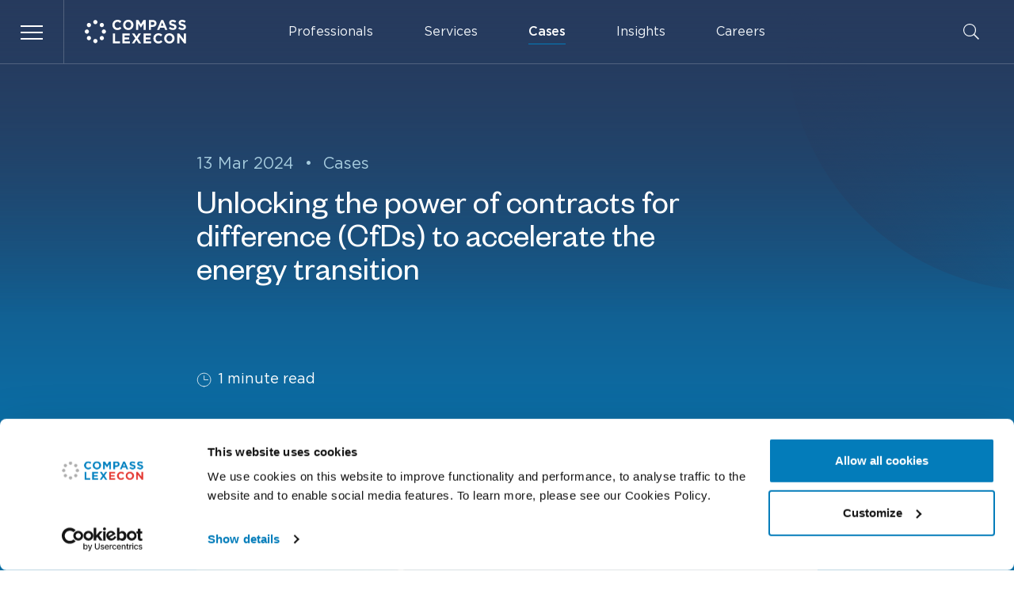

--- FILE ---
content_type: text/html; charset=UTF-8
request_url: https://www.compasslexecon.com/cases/unlocking-the-power-of-contracts-for-difference-cfds-to-accelerate-the-energy-transition
body_size: 27060
content:
<!DOCTYPE html>
<html lang="en-GB" class="no-js">
    <head>
                                    <meta charset="UTF-8">
<meta http-equiv="X-UA-Compatible" content="IE=edge">
<meta name="viewport" content="width=device-width, initial-scale=1">
<meta name="mobile-web-app-capable" content="yes">
<meta name="application-name" content="CP" data-revision="55" data-locale="default">
<meta name="msapplication-TileColor" content="#0f1011">
<meta name="theme-color" content="#ffffff">            
                                <link rel="dns-prefetch" href="https://consent.cookiebot.com/">
    <link rel="dns-prefetch" href="https://www.googletagmanager.com/">
            
                                        <link rel="stylesheet" type="text/css" href="/dist/main.css?v=55">

<noscript>
    <style>
        [data-sal] {
            opacity: 1 !important;
            transform: none !important;
        }
    </style>
</noscript>            
                                                <script data-cookieconsent="ignore">
        window.dataLayer = window.dataLayer || [];
        window.dataLayer.push = function (event) {
            if(event['gtm.element']) {
                event['gtm.element'] = event['gtm.element'].cloneNode(true);
            }
            return Array.prototype.push.apply(this, arguments);
        }
        function gtag() {
            window.dataLayer.push(arguments);
        }
        gtag("consent", "default", {
            ad_personalization: "denied",
            ad_storage: "denied",
            ad_user_data: "denied",
            analytics_storage: "denied",
            functionality_storage: "denied",
            personalization_storage: "denied",
            security_storage: "granted",
            wait_for_update: 2000,
        });
        gtag("set", "ads_data_redaction", true);
    </script>
        <script data-cookieconsent="ignore">(function(w,d,s,l,i){w[l]=w[l]||[];w[l].push({'gtm.start':
                new Date().getTime(),event:'gtm.js'});var f=d.getElementsByTagName(s)[0],
            j=d.createElement(s),dl=l!='dataLayer'?'&l='+l:'';j.async=true;j.src=
            'https://www.googletagmanager.com/gtm.js?id='+i+dl;f.parentNode.insertBefore(j,f);
        })(window,document,'script','dataLayer', 'GTM-KS9JLG4');</script>

    <script id="Cookiebot" src="https://consent.cookiebot.com/uc.js" data-cbid="039e0daf-6dfc-4c74-96ea-44856428ced6" data-blockingmode="auto" type="text/javascript"></script>

<script data-cookieconsent="ignore" defer src="/dist/scripts/htmx.min.js?v=55"></script>
<script data-cookieconsent="ignore" defer src="/dist/manifest.js?v=55"></script>
<script data-cookieconsent="ignore" defer src="/dist/vendor.js?v=55"></script>
<script data-cookieconsent="ignore" defer src="/dist/main.js?v=55"></script>
<script data-cookieconsent="ignore" defer src="/dist/scripts/hyperscript.js?v=55"></script>                        <title>Unlocking the power of contracts for difference… | Compass Lexecon</title><meta name="keywords" content="economics, consulting, law, government, analysis, regulation, mergers">
<meta name="description" content="How should the European electricity market design evolve to be fit for net zero? Compass Lexecon energy experts, Fabien Roques, Charles Verhaeghe and…">
<meta name="referrer" content="no-referrer-when-downgrade">
<meta name="robots" content="all">
<meta content="CompassLexeconLLC" property="fb:profile_id">
<meta content="en_GB" property="og:locale">
<meta content="Compass Lexecon" property="og:site_name">
<meta content="website" property="og:type">
<meta content="https://www.compasslexecon.com/cases/unlocking-the-power-of-contracts-for-difference-cfds-to-accelerate-the-energy-transition" property="og:url">
<meta content="Unlocking the power of contracts for difference… | Compass Lexecon" property="og:title">
<meta content="How should the European electricity market design evolve to be fit for net zero? Compass Lexecon energy experts, Fabien Roques, Charles Verhaeghe and…" property="og:description">
<meta content="https://compass-lexecon.transforms.svdcdn.com/production/editorial/2024/02/thomas-reaubourg-JRUVbgJJTBM-unsplash-1024x576.jpg?w=1200&amp;h=630&amp;q=82&amp;auto=format&amp;fit=crop&amp;dm=1710415528&amp;s=8ccda071a15c79ec23bd165373230284" property="og:image">
<meta content="1200" property="og:image:width">
<meta content="630" property="og:image:height">
<meta content="Compass Lexecon" property="og:image:alt">
<meta content="https://en.wikipedia.org/wiki/Compass_Lexecon" property="og:see_also">
<meta content="https://twitter.com/compasslexecon" property="og:see_also">
<meta content="https://www.facebook.com/CompassLexeconLLC" property="og:see_also">
<meta content="https://www.instagram.com/compasslexecon" property="og:see_also">
<meta content="https://www.linkedin.com/company/compass-lexecon" property="og:see_also">
<meta name="twitter:card" content="summary_large_image">
<meta name="twitter:site" content="@compasslexecon">
<meta name="twitter:creator" content="@compasslexecon">
<meta name="twitter:title" content="Unlocking the power of contracts for difference… | Compass Lexecon">
<meta name="twitter:description" content="How should the European electricity market design evolve to be fit for net zero? Compass Lexecon energy experts, Fabien Roques, Charles Verhaeghe and…">
<meta name="twitter:image" content="https://compass-lexecon.transforms.svdcdn.com/production/editorial/2024/02/thomas-reaubourg-JRUVbgJJTBM-unsplash-1024x576.jpg?w=800&amp;h=418&amp;q=82&amp;auto=format&amp;fit=crop&amp;dm=1710415528&amp;s=8abd81b4342b34f88eb791cdbd1d7466">
<meta name="twitter:image:width" content="800">
<meta name="twitter:image:height" content="418">
<meta name="twitter:image:alt" content="Compass Lexecon">
<link href="https://www.compasslexecon.com/cases/unlocking-the-power-of-contracts-for-difference-cfds-to-accelerate-the-energy-transition" rel="canonical">
<link href="https://www.compasslexecon.com/" rel="home"></head>

    <body id="body" class="ltr" hx-ext="ajax-header,history-preserve">

                

    <header id="top" class="c-header" data-theme="dark">
        
            
            <div class="c-header__wrap">
                <div class="c-header__bar flex items-center">

                    <div class="w-1/4 pr-[var(--gutter)] max-w-[20rem] flex items-center">

                        <button id="js-nav-btn"
                                class="c-burger c-burger--nav"
                                aria-controls="js-nav"
                                aria-expanded="false"
                                data-modal="true"
                                data-toggle-once
                                data-focus="#link-professionals"
                                data-active-root="has-nav">
                            <span class="c-burger__btn">
                                <span class="c-burger__c"></span>
                            </span>
                            <span class="sr-only">Menu</span>
                        </button>

                        <a class="c-logo ml-[var(--headerSpacing)]" href="https://www.compasslexecon.com/">
                            <svg aria-labelledby="logo-title" class="w-24 md:w-28 lg:w-32" width="100%" height="100%" xmlns="http://www.w3.org/2000/svg" viewBox="0 0 497 115">
                                <title id="logo-title">Compass Lexecon</title>
                                <path d="M159.901 49.5c-14.1 0-24.525-10.875-24.525-24.6v-.15c0-13.575 10.275-24.75 24.9-24.75 9 0 14.4 3 18.825 7.35l-6.675 7.725c-3.675-3.375-7.425-5.4-12.225-5.4-8.025 0-13.875 6.675-13.875 14.925v.15c0 8.175 5.7 15 13.875 15 5.475 0 8.775-2.175 12.6-5.625l6.75 6.75c-4.95 5.325-10.425 8.625-19.65 8.625M213.151 49.5c-14.775 0-25.35-11.025-25.35-24.6v-.15c0-13.575 10.725-24.75 25.5-24.75s25.35 11.025 25.35 24.6v.15c0 13.575-10.725 24.75-25.5 24.75m14.475-24.75c0-8.175-6-15-14.475-15s-14.325 6.675-14.325 14.925v.15c0 8.175 6 15 14.475 15s14.325-6.675 14.325-14.925v-.15ZM288.751 48.675v-31.2l-13.425 20.4h-.3L261.751 17.7v30.975h-10.35V.825h11.325l12.6 20.25L287.851.825h11.325v47.85h-10.425ZM332.626 34.35h-8.025v14.325h-10.5V.825h19.5c11.4 0 18.3 6.75 18.3 16.5v.15c0 11.175-8.55 16.875-19.275 16.875m8.625-16.8c0-4.725-3.3-7.275-8.55-7.275h-8.1v14.7h8.325c5.25 0 8.325-3.15 8.325-7.275v-.15ZM393.901 48.675l-4.35-10.725h-20.175l-4.35 10.725h-10.725L374.776.525h9.675l20.475 48.15h-11.025Zm-14.475-35.55-6.375 15.525h12.675l-6.3-15.525ZM432.076 49.35c-7.5 0-14.7-2.7-20.25-7.65l6.225-7.425c4.275 3.525 8.775 5.775 14.25 5.775 4.275 0 6.9-1.725 6.9-4.5v-.15c0-2.7-1.65-4.05-9.675-6.075-9.6-2.475-15.825-5.175-15.825-14.625v-.15c0-8.7 6.975-14.4 16.725-14.4 6.45-.075 12.75 2.025 17.775 6.075l-5.475 7.95c-4.2-2.925-8.4-4.725-12.45-4.725-4.05 0-6.15 1.875-6.15 4.125v.15c0 3.15 2.025 4.2 10.275 6.3 9.675 2.55 15.15 6 15.15 14.4v.15c0 9.45-7.2 14.775-17.475 14.775M478.426 49.35c-7.5 0-14.7-2.7-20.25-7.65l6.225-7.425c4.275 3.525 8.775 5.775 14.25 5.775 4.275 0 6.9-1.725 6.9-4.5v-.15c0-2.7-1.65-4.05-9.6-6.075-9.675-2.475-15.825-5.175-15.825-14.625v-.15c0-8.7 6.975-14.4 16.725-14.4 6.45-.075 12.75 2.025 17.775 6.075l-5.475 7.95c-4.2-2.925-8.4-4.725-12.45-4.725-4.05 0-6.15 1.875-6.15 4.125v.15c0 3.15 2.025 4.2 10.275 6.3 9.675 2.55 15.15 6 15.15 14.325v.15c.075 9.525-7.2 14.85-17.55 14.85M138.151 113.925V66.15h10.5v38.25h23.85v9.525h-34.35ZM184.501 113.925V66.15h36.075v9.375h-25.575V85.2h22.5v9.3h-22.5v10.05h25.95v9.375h-36.45ZM264.226 113.925l-10.725-16.35-10.8 16.35h-11.925l16.65-24.3-15.975-23.475h12.3l10.05 15.525 10.05-15.525h12l-15.975 23.325 16.65 24.45h-12.3Z" class="c-logo__path"/><path d="M288.451 113.925V66.15h36.075v9.375h-25.65V85.2h22.575v9.3h-22.575v10.05h25.95v9.375h-36.375ZM360.676 114.75c-14.1 0-24.45-10.875-24.45-24.6V90c0-13.575 10.275-24.75 24.9-24.75 9 0 14.4 3 18.825 7.35l-6.675 7.725c-3.675-3.375-7.425-5.4-12.225-5.4-8.025 0-13.875 6.675-13.875 14.925V90c0 8.175 5.7 15 13.875 15 5.475 0 8.85-2.175 12.6-5.625l6.675 6.75c-4.95 5.4-10.425 8.625-19.65 8.625M414.676 114.75c-14.775 0-25.35-11.025-25.35-24.6V90c0-13.575 10.725-24.75 25.5-24.75s25.35 11.025 25.35 24.6V90c-.075 13.65-10.8 24.75-25.5 24.75m14.475-24.675c0-8.175-6-15-14.475-15S400.351 81.75 400.351 90v.15c0 8.175 6 15 14.475 15s14.325-6.675 14.325-14.925v-.15ZM487.126 113.925 463.951 83.55v30.375h-10.35V66.15h9.675l22.425 29.4v-29.4h10.35v47.775h-8.925Z" class="c-logo__path"/><path d="M51.976.75c5.7 0 10.275 4.65 10.275 10.275 0 5.7-4.65 10.275-10.275 10.275-5.7 0-10.275-4.65-10.275-10.275C41.626 5.325 46.276.75 51.976.75M51.976 92.55c5.7 0 10.275 4.65 10.275 10.275 0 5.7-4.65 10.275-10.275 10.275-5.7 0-10.275-4.65-10.275-10.275-.075-5.625 4.575-10.275 10.275-10.275M83.626 15.075c5.7 0 10.275 4.65 10.275 10.275 0 5.7-4.65 10.275-10.275 10.275-5.7 0-10.275-4.65-10.275-10.275s4.575-10.275 10.275-10.275M20.326 15.075c5.7 0 10.275 4.65 10.275 10.35 0 5.7-4.65 10.275-10.275 10.275-5.7 0-10.275-4.65-10.275-10.275-.075-5.7 4.575-10.35 10.275-10.35M10.276 46.65c5.7 0 10.275 4.65 10.275 10.275 0 5.7-4.65 10.275-10.275 10.275-5.7 0-10.275-4.65-10.275-10.275C-.074 51.3 4.576 46.65 10.276 46.65M93.676 46.65c5.7 0 10.275 4.65 10.275 10.275 0 5.7-4.65 10.275-10.275 10.275-5.7 0-10.275-4.65-10.275-10.275-.075-5.625 4.575-10.275 10.275-10.275M83.626 78.225c5.7 0 10.275 4.65 10.275 10.275 0 5.7-4.65 10.275-10.275 10.275-5.7 0-10.275-4.65-10.275-10.275 0-5.7 4.575-10.275 10.275-10.275M20.326 78.225c5.7 0 10.275 4.65 10.275 10.275 0 5.7-4.65 10.275-10.275 10.275-5.7 0-10.275-4.65-10.275-10.275-.075-5.7 4.575-10.275 10.275-10.275" class="c-logo__path"/></svg>
                        </a>
                    </div>
                    <div class="flex flex-grow items-center px-[var(--gutter)]">
                        <nav class="c-menu flex flex-grow items-center">
                            <ol class="hidden lg:flex space-x-12" data-gtag-click-links="click_element" data-gtag-params='{ "gaEvent" : "click_menu_link", "linkLevel" : "1" }'>
                                                                                                            <li class="c-menu__item group">
                                                                                    <a id="menu-btn-professionals"
                                               class="c-menu__link"
                                               href="https://www.compasslexecon.com/professionals"
                                               data-menu="nav-btn-professionals"
                                               >
                                                Professionals
                                            </a>
                                                                                </li>
                                                                                                                                                <li class="c-menu__item group">
                                                                                    <a id="menu-btn-services"
                                               class="c-menu__link"
                                               href="https://www.compasslexecon.com/services"
                                               data-menu="nav-btn-services"
                                               >
                                                Services
                                            </a>
                                                                                </li>
                                                                                                                                                                                                                    <li class="c-menu__item group">
                                                                                    <a id="menu-btn-cases"
                                               class="c-menu__link"
                                               href="https://www.compasslexecon.com/cases"
                                               data-menu="nav-btn-cases"
                                               aria-current="page">
                                                Cases
                                            </a>
                                                                                </li>
                                                                                                                                                <li class="c-menu__item group">
                                                                                    <a id="menu-btn-insights"
                                               class="c-menu__link"
                                               href="https://www.compasslexecon.com/insights"
                                               data-menu="nav-btn-insights"
                                               >
                                                Insights
                                            </a>
                                                                                </li>
                                                                                                                                                                                                                    <li class="c-menu__item group">
                                                                                    <a id="menu-btn-careers"
                                               class="c-menu__link"
                                               href="https://www.compasslexecon.com/careers"
                                               data-menu="nav-btn-careers"
                                               >
                                                Careers
                                            </a>
                                                                                </li>
                                                                                                                                                                    </ol>
                        </nav>
                        <button id="js-search-btn"
                                class="ml-auto"
                                aria-controls="js-search"
                                aria-expanded="false"
                                data-toggle-once
                                data-modal="true"
                                data-active-root="has-nav">
                            <svg aria-labelledby="search-icon-title" class="c-menu__icon w-5 h-5" xmlns="http://www.w3.org/2000/svg" viewBox="0 0 385 385">
                                <title id="search-icon-title">Search website</title>
                                <path d="M253.219,273.776c-26.785,22.146 -61.114,35.489 -98.587,35.489c-85.419,-0 -154.632,-69.213 -154.632,-154.633c0,-85.419 69.213,-154.632 154.632,-154.632c85.42,0 154.633,69.213 154.633,154.632c-0,37.473 -13.343,71.802 -35.489,98.587l109.609,109.608c0.82,0.82 0.82,2.147 -0,2.968c-0,-0 -17.59,17.59 -17.59,17.59c-0.821,0.82 -2.148,0.82 -2.968,-0c-0,-0 -109.608,-109.609 -109.608,-109.609Zm-98.587,12.644c72.813,0 131.788,-58.975 131.788,-131.788c0,-72.813 -58.975,-131.788 -131.788,-131.788c-72.813,0 -131.788,58.975 -131.788,131.788c0,72.813 58.975,131.788 131.788,131.788Z"/>
                            </svg>
                        </button>
                    </div>
                </div>

                                <nav id="js-nav" class="c-nav" aria-hidden="true" aria-labelledby="js-nav-btn" data-hover-close>
                    <ol class="c-nav__list" data-gtag-click-links="click_element" data-gtag-params='{ "gaEvent" : "click_menu_link", "linkLevel" : "1" }' hx-boost="true" hx-target="#main" hx-select="#main" hx-swap="outerHTML show:#body:top" hx-push-url="true" hx-indicator="body">
                                                    <li class="c-nav__item">
                                                                    <div class="c-nav__link group" style="--delay:0ms">
                                        <div class="c-nav__link-wrap">
                                            <a tabindex="-1" id="link-professionals" class="c-nav__anchor"
                                                href="https://www.compasslexecon.com/professionals">
                                                <span class="c-nav__label">Professionals</span>
                                            </a>
                                            <button tabindex="-1" id="nav-btn-professionals"
                                                class="c-nav__arrow js-nav-panel-btn"
                                                aria-controls="nav-professionals"
                                                aria-expanded="false"
                                                data-toggle-once
                                                data-active-root="has-nav-panel"
                                                data-active-root-id="js-nav"
                                                data-active-parent="is-open"
                                                data-active-target="is-open"
                                                data-active-target-id="menu-btn-professionals"
                                                data-active-hover="in-motion"
                                                data-hover="(min-width: 640px)"
                                                data-hover-target-id="link-professionals">
                                                <span class="flex justify-center items-center rounded-full w-7 h-7 sm:w-6 sm:h-6 md:w-7 md:h-7 sm:group-hover:bg-accent sm:group-hover:text-white hover:bg-tint-100 hover:text-accent transition-colors sm:ml-auto">
                                                     <svg class="w-4 sm:w-3 md:w-4" role="img" xmlns="http://www.w3.org/2000/svg" xml:space="preserve" viewBox="0 0 14 6"><path d="M.375 2.387h12.204L10.833.641a.375.375 0 1 1 .53-.531l2.387 2.386a.377.377 0 0 1 0 .531l-2.387 2.387a.375.375 0 0 1-.53-.531l1.746-1.746H.375a.375.375 0 0 1 0-.75Z" fill="currentColor"/></svg>
                                                    <span class="sr-only">Professionals menu</span>
                                                </span>
                                            </button>
                                        </div>
                                    </div>

                                    






<section id="nav-professionals"
         aria-hidden="true"
         aria-labelledby="nav-btn-professionals"
         class="c-nav__panel"
         data-close="js-btn-close-professionals"
         data-theme="light">
            <div class="c-panel no-scrollbar grid grid-cols-1 lg:grid-cols-2 gap-12 sm:relative h-full">

            <div class="c-panel__side">
                <div class="c-panel__header">
                    <div class="relative flex justify-center items-center sm:justify-start">
                        <div class="sm:hidden absolute left-0 top-0 bottom-0 flex items-center">
                            


<button id="js-btn-close-professionals"
        class="c-nav__arrow flex shrink-0 justify-center items-center rounded-full w-7 h-7 sm:w-6 sm:h-6 mr-auto hover:bg-white hover:text-accent transition-colors"
        tabindex="-1">
        <svg class="w-4 sm:w-3 md:w-4 pointer-events-none transform rotate-180" role="img" xmlns="http://www.w3.org/2000/svg" xml:space="preserve" viewBox="0 0 14 6"><path d="M.375 2.387h12.204L10.833.641a.375.375 0 1 1 .53-.531l2.387 2.386a.377.377 0 0 1 0 .531l-2.387 2.387a.375.375 0 0 1-.53-.531l1.746-1.746H.375a.375.375 0 0 1 0-.75Z" fill="currentColor"/></svg>
    <span class="sr-only">Close menu</span>
</button>                        </div>
                        <div class="c-panel__title ">Our professionals</div>
                    </div>
                </div>

                <div>
                    <div class="c-panel__prose prose">
                        <p>Our staff includes more than 700 employees, including professional consultants, analysts, and practice support personnel that span 25 offices across the globe.</p>
                    </div>

                    



<div class="c-panel__footer sm:absolute z-10 top-0 right-[0.5rem] py-8 sm:py-0">
    





        
    
            
<a class="c-btn c-btn-sm justify-self-end c-btn--icon" href="https://www.compasslexecon.com/professionals" hx-get="https://www.compasslexecon.com/professionals" hx-boost="true" hx-target="#main" hx-select="#main" hx-swap="outerHTML show:#body:top" hx-push-url="true" hx-indicator="body" target="_self" tabindex="-1" data-gtag-params="{&quot;linkLevel&quot;:&quot;2&quot;}">    <span class="c-btn__inner">
        <span class="c-btn__label">All professionals</span>
                


<svg role="img" xmlns="http://www.w3.org/2000/svg" xml:space="preserve" viewBox="0 0 14 6" class="c-btn__icon c-btn__icon--arrow w-4 h-4">
    <path d="M.375 2.387h12.204L10.833.641a.375.375 0 1 1 .53-.531l2.387 2.386a.377.377 0 0 1 0 .531l-2.387 2.387a.375.375 0 0 1-.53-.531l1.746-1.746H.375a.375.375 0 0 1 0-.75Z" fill="currentColor"></path>
</svg>    
    </span>
</a></div>                </div>

            </div>

            <div class="justify-self-center sm:justify-self-end place-self-end">
                <ol class="flex -space-x-4">
                                                                                        <li class="relative z-4">
                            <div class="w-20 h-20 md:w-24 md:h-24 hlg:w-32 hlg:h-32 hxl:w-36 hxl:h-36 rounded-full overflow-hidden bg-tint-200">
                                <img src="https://compass-lexecon.transforms.svdcdn.com/production/portraits/large/Neil-Dryden_Cropped-2023-scaled.jpg?auto=format&amp;fit=crop&amp;crop=focalpoint&amp;q=82&amp;ar=1%3A1&amp;w=300&amp;h=300&amp;dm=1682344113&amp;s=46b27b9b6ce1d12e592dbbc24f9be5ee"
                                     width="300"
                                     height="300"
                                     class="w-20 md:w-24 hlg:w-32 hxl:w-36"
                                     alt="">
                            </div>
                        </li>
                                                                    <li class="relative z-3">
                            <div class="w-20 h-20 md:w-24 md:h-24 hlg:w-32 hlg:h-32 hxl:w-36 hxl:h-36 rounded-full overflow-hidden bg-tint-200">
                                <img src="https://compass-lexecon.transforms.svdcdn.com/production/portraits/large/mary-t-coleman.png?auto=format&amp;fit=crop&amp;crop=focalpoint&amp;q=82&amp;ar=1%3A1&amp;w=300&amp;h=300&amp;dm=1763141945&amp;s=789aaa0d619549e71bd2b3a9ebbd7625"
                                     width="300"
                                     height="300"
                                     class="w-20 md:w-24 hlg:w-32 hxl:w-36"
                                     alt="">
                            </div>
                        </li>
                                                                    <li class="relative z-2">
                            <div class="w-20 h-20 md:w-24 md:h-24 hlg:w-32 hlg:h-32 hxl:w-36 hxl:h-36 rounded-full overflow-hidden bg-tint-200">
                                <img src="https://compass-lexecon.transforms.svdcdn.com/production/portraits/large/Coppi-Lorenzo_2020-scaled-e1582821178276.jpg?auto=format&amp;fit=crop&amp;crop=focalpoint&amp;q=82&amp;ar=1%3A1&amp;w=300&amp;h=300&amp;dm=1671120218&amp;s=b42fcbd1b4500b558aed6a817b3b4aa6"
                                     width="300"
                                     height="300"
                                     class="w-20 md:w-24 hlg:w-32 hxl:w-36"
                                     alt="">
                            </div>
                        </li>
                                                                    <li class="relative z-1">
                            <div class="w-20 h-20 md:w-24 md:h-24 hlg:w-32 hlg:h-32 hxl:w-36 hxl:h-36 rounded-full overflow-hidden bg-tint-200">
                                <img src="https://compass-lexecon.transforms.svdcdn.com/production/portraits/large/Dan-Fischel_web.jpg?auto=format&amp;fit=crop&amp;crop=focalpoint&amp;q=82&amp;ar=1%3A1&amp;w=300&amp;h=300&amp;dm=1671119459&amp;s=2ff2f1255cef1fe2556437a9dde1989e"
                                     width="300"
                                     height="300"
                                     class="w-20 md:w-24 hlg:w-32 hxl:w-36"
                                     alt="">
                            </div>
                        </li>
                                    </ol>
            </div>

        </div>
    </section>



                                                            </li>
                                                    <li class="c-nav__item">
                                                                    <div class="c-nav__link group" style="--delay:20ms">
                                        <div class="c-nav__link-wrap">
                                            <a tabindex="-1" id="link-services" class="c-nav__anchor"
                                                href="https://www.compasslexecon.com/services">
                                                <span class="c-nav__label">Services</span>
                                            </a>
                                            <button tabindex="-1" id="nav-btn-services"
                                                class="c-nav__arrow js-nav-panel-btn"
                                                aria-controls="nav-services"
                                                aria-expanded="false"
                                                data-toggle-once
                                                data-active-root="has-nav-panel"
                                                data-active-root-id="js-nav"
                                                data-active-parent="is-open"
                                                data-active-target="is-open"
                                                data-active-target-id="menu-btn-services"
                                                data-active-hover="in-motion"
                                                data-hover="(min-width: 640px)"
                                                data-hover-target-id="link-services">
                                                <span class="flex justify-center items-center rounded-full w-7 h-7 sm:w-6 sm:h-6 md:w-7 md:h-7 sm:group-hover:bg-accent sm:group-hover:text-white hover:bg-tint-100 hover:text-accent transition-colors sm:ml-auto">
                                                     <svg class="w-4 sm:w-3 md:w-4" role="img" xmlns="http://www.w3.org/2000/svg" xml:space="preserve" viewBox="0 0 14 6"><path d="M.375 2.387h12.204L10.833.641a.375.375 0 1 1 .53-.531l2.387 2.386a.377.377 0 0 1 0 .531l-2.387 2.387a.375.375 0 0 1-.53-.531l1.746-1.746H.375a.375.375 0 0 1 0-.75Z" fill="currentColor"/></svg>
                                                    <span class="sr-only">Services menu</span>
                                                </span>
                                            </button>
                                        </div>
                                    </div>

                                    




<section id="nav-services"
         aria-hidden="true"
         aria-labelledby="nav-btn-services"
         class="c-nav__panel has-side"
         data-close="js-btn-close-services"
         data-theme="light">
            <div class="c-panel no-scrollbar relative">

            <div class="c-panel__header sm:hidden">
                <div class="relative flex justify-center items-center">
                    <div class="absolute left-0 top-0 bottom-0 flex items-center">
                        


<button id="js-btn-close-services"
        class="c-nav__arrow flex shrink-0 justify-center items-center rounded-full w-7 h-7 sm:w-6 sm:h-6 mr-auto hover:bg-white hover:text-accent transition-colors"
        tabindex="-1">
        <svg class="w-4 sm:w-3 md:w-4 pointer-events-none transform rotate-180" role="img" xmlns="http://www.w3.org/2000/svg" xml:space="preserve" viewBox="0 0 14 6"><path d="M.375 2.387h12.204L10.833.641a.375.375 0 1 1 .53-.531l2.387 2.386a.377.377 0 0 1 0 .531l-2.387 2.387a.375.375 0 0 1-.53-.531l1.746-1.746H.375a.375.375 0 0 1 0-.75Z" fill="currentColor"/></svg>
    <span class="sr-only">Close menu</span>
</button>                    </div>
                    <div class="c-panel__title">Services</div>
                </div>
            </div>

            <div class="c-panel__body no-scrollbar has-subheader grid grid-cols-1 sm:grid-cols-3 gap-12 sm:relative">

                                <div class="c-panel__side sm:col-span-1">

                    <div class="c-panel__subheader mt-8 sm:mt-0">
                        <div class="relative flex items-center">
                            <div class="c-panel__title">
                                Core <span class="sm:hidden lg:inline">services</span>
                            </div>
                        </div>
                    </div>

                    <div>
                        <ul class="c-panel__nav-list">
                                                            <li>
                                    <a class="c-panel__link" href="https://www.compasslexecon.com/services/antitrust-competition" tabindex="-1" data-gtag-params='{ "linkLevel" : "2" }'><span>Antitrust &amp; Competition</span></a>
                                </li>
                                                            <li>
                                    <a class="c-panel__link" href="https://www.compasslexecon.com/services/bankruptcy-financial-distress-litigation" tabindex="-1" data-gtag-params='{ "linkLevel" : "2" }'><span>Bankruptcy &amp; Financial Distress Litigation</span></a>
                                </li>
                                                            <li>
                                    <a class="c-panel__link" href="https://www.compasslexecon.com/services/derivatives-structured-finance" tabindex="-1" data-gtag-params='{ "linkLevel" : "2" }'><span>Derivatives &amp; Structured Finance</span></a>
                                </li>
                                                            <li>
                                    <a class="c-panel__link" href="https://www.compasslexecon.com/services/international-arbitration" tabindex="-1" data-gtag-params='{ "linkLevel" : "2" }'><span>International Arbitration</span></a>
                                </li>
                                                            <li>
                                    <a class="c-panel__link" href="https://www.compasslexecon.com/services/securities-financial-markets" tabindex="-1" data-gtag-params='{ "linkLevel" : "2" }'><span>Securities &amp; Financial Markets</span></a>
                                </li>
                                                            <li>
                                    <a class="c-panel__link" href="https://www.compasslexecon.com/services/valuation-financial-analysis" tabindex="-1" data-gtag-params='{ "linkLevel" : "2" }'><span>Valuation &amp; Financial Analysis</span></a>
                                </li>
                                                    </ul>
                    </div>

                </div>

                                <div class="sm:col-span-2">

                    <div class="c-panel__subheader">
                        <div class="relative flex items-center">
                            <div class="c-panel__title">All services</div>
                        </div>
                    </div>

                    <div>
                        <ul class="sm:col-span-2 sm:columns-2 gap-x-8 c-panel__nav-list">
                                                            <li>
                                    <a class="c-panel__link" href="https://www.compasslexecon.com/services/accounting-litigation" tabindex="-1" data-gtag-params='{ "linkLevel" : "3" }'><span>Accounting Litigation</span></a>
                                </li>
                                                            <li>
                                    <a class="c-panel__link" href="https://www.compasslexecon.com/services/auctions" tabindex="-1" data-gtag-params='{ "linkLevel" : "3" }'><span>Auctions</span></a>
                                </li>
                                                            <li>
                                    <a class="c-panel__link" href="https://www.compasslexecon.com/services/class-certification" tabindex="-1" data-gtag-params='{ "linkLevel" : "3" }'><span>Class Certification</span></a>
                                </li>
                                                            <li>
                                    <a class="c-panel__link" href="https://www.compasslexecon.com/services/corporate-governance" tabindex="-1" data-gtag-params='{ "linkLevel" : "3" }'><span>Corporate Governance</span></a>
                                </li>
                                                            <li>
                                    <a class="c-panel__link" href="https://www.compasslexecon.com/services/damages" tabindex="-1" data-gtag-params='{ "linkLevel" : "3" }'><span>Damages</span></a>
                                </li>
                                                            <li>
                                    <a class="c-panel__link" href="https://www.compasslexecon.com/services/data-science" tabindex="-1" data-gtag-params='{ "linkLevel" : "3" }'><span>Data Science</span></a>
                                </li>
                                                            <li>
                                    <a class="c-panel__link" href="https://www.compasslexecon.com/services/erisa-litigation" tabindex="-1" data-gtag-params='{ "linkLevel" : "3" }'><span>ERISA Litigation</span></a>
                                </li>
                                                            <li>
                                    <a class="c-panel__link" href="https://www.compasslexecon.com/services/intellectual-property" tabindex="-1" data-gtag-params='{ "linkLevel" : "3" }'><span>Intellectual Property</span></a>
                                </li>
                                                            <li>
                                    <a class="c-panel__link" href="https://www.compasslexecon.com/services/international-trade" tabindex="-1" data-gtag-params='{ "linkLevel" : "3" }'><span>International Trade</span></a>
                                </li>
                                                            <li>
                                    <a class="c-panel__link" href="https://www.compasslexecon.com/services/labor-employment" tabindex="-1" data-gtag-params='{ "linkLevel" : "3" }'><span>Labor &amp; Employment</span></a>
                                </li>
                                                            <li>
                                    <a class="c-panel__link" href="https://www.compasslexecon.com/services/ma-litigation" tabindex="-1" data-gtag-params='{ "linkLevel" : "3" }'><span>Mergers &amp; Acquisition Litigation</span></a>
                                </li>
                                                            <li>
                                    <a class="c-panel__link" href="https://www.compasslexecon.com/services/policy-regulation" tabindex="-1" data-gtag-params='{ "linkLevel" : "3" }'><span>Policy &amp; Regulation</span></a>
                                </li>
                                                            <li>
                                    <a class="c-panel__link" href="https://www.compasslexecon.com/services/pro-bono" tabindex="-1" data-gtag-params='{ "linkLevel" : "3" }'><span>Pro Bono</span></a>
                                </li>
                                                            <li>
                                    <a class="c-panel__link" href="https://www.compasslexecon.com/services/state-aid" tabindex="-1" data-gtag-params='{ "linkLevel" : "3" }'><span>State Aid</span></a>
                                </li>
                                                            <li>
                                    <a class="c-panel__link" href="https://www.compasslexecon.com/services/tax-services" tabindex="-1" data-gtag-params='{ "linkLevel" : "3" }'><span>Tax Services</span></a>
                                </li>
                                                    </ul>
                    </div>
                    



<div class="c-panel__footer sm:absolute z-10 top-0 right-[0.5rem] py-8 sm:py-0">
    





        
    
            
<a class="c-btn c-btn-sm justify-self-end c-btn--icon" href="https://www.compasslexecon.com/services" hx-get="https://www.compasslexecon.com/services" hx-boost="true" hx-target="#main" hx-select="#main" hx-swap="outerHTML show:#body:top" hx-push-url="true" hx-indicator="body" target="_self" tabindex="-1" data-gtag-params="{&quot;linkLevel&quot;:&quot;2&quot;}">    <span class="c-btn__inner">
        <span class="c-btn__label">All services</span>
                


<svg role="img" xmlns="http://www.w3.org/2000/svg" xml:space="preserve" viewBox="0 0 14 6" class="c-btn__icon c-btn__icon--arrow w-4 h-4">
    <path d="M.375 2.387h12.204L10.833.641a.375.375 0 1 1 .53-.531l2.387 2.386a.377.377 0 0 1 0 .531l-2.387 2.387a.375.375 0 0 1-.53-.531l1.746-1.746H.375a.375.375 0 0 1 0-.75Z" fill="currentColor"></path>
</svg>    
    </span>
</a></div>                </div>

            </div>
        </div>
    </section>



                                                            </li>
                                                    <li class="c-nav__item">
                                                                    <div class="c-nav__link group" style="--delay:40ms">
                                        <div class="c-nav__link-wrap">
                                            <a tabindex="-1" id="link-industries" class="c-nav__anchor"
                                                href="https://www.compasslexecon.com/industries">
                                                <span class="c-nav__label">Industries</span>
                                            </a>
                                            <button tabindex="-1" id="nav-btn-industries"
                                                class="c-nav__arrow js-nav-panel-btn"
                                                aria-controls="nav-industries"
                                                aria-expanded="false"
                                                data-toggle-once
                                                data-active-root="has-nav-panel"
                                                data-active-root-id="js-nav"
                                                data-active-parent="is-open"
                                                data-active-target="is-open"
                                                data-active-target-id="menu-btn-industries"
                                                data-active-hover="in-motion"
                                                data-hover="(min-width: 640px)"
                                                data-hover-target-id="link-industries">
                                                <span class="flex justify-center items-center rounded-full w-7 h-7 sm:w-6 sm:h-6 md:w-7 md:h-7 sm:group-hover:bg-accent sm:group-hover:text-white hover:bg-tint-100 hover:text-accent transition-colors sm:ml-auto">
                                                     <svg class="w-4 sm:w-3 md:w-4" role="img" xmlns="http://www.w3.org/2000/svg" xml:space="preserve" viewBox="0 0 14 6"><path d="M.375 2.387h12.204L10.833.641a.375.375 0 1 1 .53-.531l2.387 2.386a.377.377 0 0 1 0 .531l-2.387 2.387a.375.375 0 0 1-.53-.531l1.746-1.746H.375a.375.375 0 0 1 0-.75Z" fill="currentColor"/></svg>
                                                    <span class="sr-only">Industries menu</span>
                                                </span>
                                            </button>
                                        </div>
                                    </div>

                                    




<section id="nav-industries"
         aria-hidden="true"
         aria-labelledby="nav-btn-industries"
         class="c-nav__panel"
         data-close="js-btn-close-industries"
         data-theme="light">
            <div class="c-panel no-scrollbar relative">

            <div class="c-panel__header">
                <div class="relative flex justify-center items-center sm:justify-start">
                    <div class="sm:hidden absolute left-0 top-0 bottom-0 flex items-center">
                        


<button id="js-btn-close-industries"
        class="c-nav__arrow flex shrink-0 justify-center items-center rounded-full w-7 h-7 sm:w-6 sm:h-6 mr-auto hover:bg-white hover:text-accent transition-colors"
        tabindex="-1">
        <svg class="w-4 sm:w-3 md:w-4 pointer-events-none transform rotate-180" role="img" xmlns="http://www.w3.org/2000/svg" xml:space="preserve" viewBox="0 0 14 6"><path d="M.375 2.387h12.204L10.833.641a.375.375 0 1 1 .53-.531l2.387 2.386a.377.377 0 0 1 0 .531l-2.387 2.387a.375.375 0 0 1-.53-.531l1.746-1.746H.375a.375.375 0 0 1 0-.75Z" fill="currentColor"/></svg>
    <span class="sr-only">Close menu</span>
</button>                    </div>
                    <div class="c-panel__title">Selected industries</div>
                </div>
            </div>

            <div class="c-panel__body no-scrollbar">
                <div class="grid grid-cols-1 sm:grid-cols-3 sm:gap-y-4 gap-x-8 c-panel__nav-list">
                                                                                                                                                                            <ul>
                                                    <li class="py-2.5">
                                <a class="c-panel__link" href="https://www.compasslexecon.com/industries/digital-platforms" tabindex="-1" data-gtag-params='{ "linkLevel" : "2" }'><span>Digital Platforms</span></a>
                            </li>
                                                                                                <li class="py-2.5">
                                <a class="c-panel__link" href="https://www.compasslexecon.com/industries/energy" tabindex="-1" data-gtag-params='{ "linkLevel" : "2" }'><span>Energy</span></a>
                            </li>
                                                                                                <li class="py-2.5">
                                <a class="c-panel__link" href="https://www.compasslexecon.com/industries/entertainment-media" tabindex="-1" data-gtag-params='{ "linkLevel" : "2" }'><span>Entertainment &amp; Media</span></a>
                            </li>
                                                                                                <li class="py-2.5">
                                <a class="c-panel__link" href="https://www.compasslexecon.com/industries/financial-institutions-products" tabindex="-1" data-gtag-params='{ "linkLevel" : "2" }'><span>Financial Institutions &amp; Products</span></a>
                            </li>
                                                                                                <li class="py-2.5">
                                <a class="c-panel__link" href="https://www.compasslexecon.com/industries/healthcare-life-sciences" tabindex="-1" data-gtag-params='{ "linkLevel" : "2" }'><span>Healthcare &amp; Life Sciences</span></a>
                            </li>
                                                </ul>
                                                                                            <ul>
                                                    <li class="py-2.5">
                                <a class="c-panel__link" href="https://www.compasslexecon.com/industries/manufacturing" tabindex="-1" data-gtag-params='{ "linkLevel" : "2" }'><span>Manufacturing</span></a>
                            </li>
                                                                                                <li class="py-2.5">
                                <a class="c-panel__link" href="https://www.compasslexecon.com/industries/real-estate-construction" tabindex="-1" data-gtag-params='{ "linkLevel" : "2" }'><span>Real Estate &amp; Construction</span></a>
                            </li>
                                                                                                <li class="py-2.5">
                                <a class="c-panel__link" href="https://www.compasslexecon.com/industries/retail" tabindex="-1" data-gtag-params='{ "linkLevel" : "2" }'><span>Retail</span></a>
                            </li>
                                                                                                <li class="py-2.5">
                                <a class="c-panel__link" href="https://www.compasslexecon.com/industries/sports" tabindex="-1" data-gtag-params='{ "linkLevel" : "2" }'><span>Sports</span></a>
                            </li>
                                                                                                <li class="py-2.5">
                                <a class="c-panel__link" href="https://www.compasslexecon.com/industries/technology" tabindex="-1" data-gtag-params='{ "linkLevel" : "2" }'><span>Technology</span></a>
                            </li>
                                                </ul>
                                                                                            <ul>
                                                    <li class="py-2.5">
                                <a class="c-panel__link" href="https://www.compasslexecon.com/industries/telecommunications" tabindex="-1" data-gtag-params='{ "linkLevel" : "2" }'><span>Telecommunications</span></a>
                            </li>
                                                                                                <li class="py-2.5">
                                <a class="c-panel__link" href="https://www.compasslexecon.com/industries/transportation" tabindex="-1" data-gtag-params='{ "linkLevel" : "2" }'><span>Transportation</span></a>
                            </li>
                                                </ul>
                                                            </div>

                



<div class="c-panel__footer sm:absolute z-10 top-0 right-[0.5rem] py-8 sm:py-0">
    





        
    
            
<a class="c-btn c-btn-sm justify-self-end c-btn--icon" href="https://www.compasslexecon.com/industries" hx-get="https://www.compasslexecon.com/industries" hx-boost="true" hx-target="#main" hx-select="#main" hx-swap="outerHTML show:#body:top" hx-push-url="true" hx-indicator="body" target="_self" tabindex="-1" data-gtag-params="{&quot;linkLevel&quot;:&quot;2&quot;}">    <span class="c-btn__inner">
        <span class="c-btn__label">All industries</span>
                


<svg role="img" xmlns="http://www.w3.org/2000/svg" xml:space="preserve" viewBox="0 0 14 6" class="c-btn__icon c-btn__icon--arrow w-4 h-4">
    <path d="M.375 2.387h12.204L10.833.641a.375.375 0 1 1 .53-.531l2.387 2.386a.377.377 0 0 1 0 .531l-2.387 2.387a.375.375 0 0 1-.53-.531l1.746-1.746H.375a.375.375 0 0 1 0-.75Z" fill="currentColor"></path>
</svg>    
    </span>
</a></div>
            </div>

        </div>
    </section>



                                                            </li>
                                                    <li class="c-nav__item">
                                                                    <div class="c-nav__link group" style="--delay:60ms">
                                        <div class="c-nav__link-wrap">
                                            <a tabindex="-1" id="link-cases" class="c-nav__anchor"
                                                href="https://www.compasslexecon.com/cases">
                                                <span class="c-nav__label">Cases</span>
                                            </a>
                                            <button tabindex="-1" id="nav-btn-cases"
                                                class="c-nav__arrow js-nav-panel-btn"
                                                aria-controls="nav-cases"
                                                aria-expanded="false"
                                                data-toggle-once
                                                data-active-root="has-nav-panel"
                                                data-active-root-id="js-nav"
                                                data-active-parent="is-open"
                                                data-active-target="is-open"
                                                data-active-target-id="menu-btn-cases"
                                                data-active-hover="in-motion"
                                                data-hover="(min-width: 640px)"
                                                data-hover-target-id="link-cases">
                                                <span class="flex justify-center items-center rounded-full w-7 h-7 sm:w-6 sm:h-6 md:w-7 md:h-7 sm:group-hover:bg-accent sm:group-hover:text-white hover:bg-tint-100 hover:text-accent transition-colors sm:ml-auto">
                                                     <svg class="w-4 sm:w-3 md:w-4" role="img" xmlns="http://www.w3.org/2000/svg" xml:space="preserve" viewBox="0 0 14 6"><path d="M.375 2.387h12.204L10.833.641a.375.375 0 1 1 .53-.531l2.387 2.386a.377.377 0 0 1 0 .531l-2.387 2.387a.375.375 0 0 1-.53-.531l1.746-1.746H.375a.375.375 0 0 1 0-.75Z" fill="currentColor"/></svg>
                                                    <span class="sr-only">Cases menu</span>
                                                </span>
                                            </button>
                                        </div>
                                    </div>

                                    




<section id="nav-cases"
         aria-hidden="true"
         aria-labelledby="nav-btn-cases"
         class="c-nav__panel"
         data-close="js-btn-close-cases"
         data-theme="light">
            <div class="c-panel no-scrollbar relative">

            <div class="c-panel__header">
                <div class="relative flex justify-center items-center sm:justify-start">
                    <div class="sm:hidden absolute left-0 top-0 bottom-0 flex items-center">
                        


<button id="js-btn-close-cases"
        class="c-nav__arrow flex shrink-0 justify-center items-center rounded-full w-7 h-7 sm:w-6 sm:h-6 mr-auto hover:bg-white hover:text-accent transition-colors"
        tabindex="-1">
        <svg class="w-4 sm:w-3 md:w-4 pointer-events-none transform rotate-180" role="img" xmlns="http://www.w3.org/2000/svg" xml:space="preserve" viewBox="0 0 14 6"><path d="M.375 2.387h12.204L10.833.641a.375.375 0 1 1 .53-.531l2.387 2.386a.377.377 0 0 1 0 .531l-2.387 2.387a.375.375 0 0 1-.53-.531l1.746-1.746H.375a.375.375 0 0 1 0-.75Z" fill="currentColor"/></svg>
    <span class="sr-only">Close menu</span>
</button>                    </div>
                    <div class="c-panel__title">Latest cases</div>
                </div>
            </div>

            <div class="c-panel__body no-scrollbar">
                <ol class="grid grid-cols-1 sm:grid-cols-2 lg:grid-cols-3 gap-6 mt-4 sm:mt-0">
                                            <li data-card class="o-ratio o-ratio-6/1 sm:o-ratio-2/1 lg:o-ratio-4/3 h-full">
                            <article class="group flex flex-col bg-white hover:bg-cl-blue p-4 h-full rounded-lg transition-colors">
                                <div class="group-hover:text-white transition-colors">
                                    <p class="text-xxs md:text-xs">26 Jan 2026</p>
                                    <div class="mt-1 md:mt-2 text-sm xl:text-base 2xl:text-lg">
                                        <a data-card-link href="https://www.compasslexecon.com/cases/south-africa-competition-tribunal-grants-conditional-approval-for-vumatel-herotel-transaction" tabindex="-1" data-gtag="false">
                                            South African Competition Tribunal grants conditional approval for Vumatel-Herotel transaction
                                        </a>
                                    </div>
                                </div>

                                                                    <div data-card="false" class="hidden lg:block pt-6 mt-auto">
                                                                                                                                                                                                                


<ul class="flex flex-wrap -mx-1 -my-1" data-theme="light">                <li class="flex p-1">
                            <a href="https://www.compasslexecon.com/industries/telecommunications"
                   class="c-tag"
                   data-gtag="false"
                                                                        hx-boost="true" hx-target="#main" hx-select="#main" hx-swap="outerHTML show:#body:top" hx-push-url="true" hx-indicator="body"
                            hx-get="https://www.compasslexecon.com/industries/telecommunications"
                                                            >
                    <span>Telecommunications</span>
                </a>
                    </li></ul>
                                                                            </div>
                                                            </article>
                        </li>
                                            <li data-card class="o-ratio o-ratio-6/1 sm:o-ratio-2/1 lg:o-ratio-4/3 h-full">
                            <article class="group flex flex-col bg-white hover:bg-cl-blue p-4 h-full rounded-lg transition-colors">
                                <div class="group-hover:text-white transition-colors">
                                    <p class="text-xxs md:text-xs">16 Jan 2026</p>
                                    <div class="mt-1 md:mt-2 text-sm xl:text-base 2xl:text-lg">
                                        <a data-card-link href="https://www.compasslexecon.com/cases/fis-obtains-clearance-for-its-13-5-billion-acquisition-of-global-payments-issuer-solutions-business" tabindex="-1" data-gtag="false">
                                            FIS obtains clearance for its $13.5 billion acquisition of Global Payments’ Issuer Solutions business
                                        </a>
                                    </div>
                                </div>

                                                                    <div data-card="false" class="hidden lg:block pt-6 mt-auto">
                                                                                                                                                                                                                


<ul class="flex flex-wrap -mx-1 -my-1" data-theme="light">                <li class="flex p-1">
                            <a href="https://www.compasslexecon.com/industries/financial-institutions-products"
                   class="c-tag"
                   data-gtag="false"
                                                                        hx-boost="true" hx-target="#main" hx-select="#main" hx-swap="outerHTML show:#body:top" hx-push-url="true" hx-indicator="body"
                            hx-get="https://www.compasslexecon.com/industries/financial-institutions-products"
                                                            >
                    <span>Financial Institutions &amp; Products</span>
                </a>
                    </li></ul>
                                                                            </div>
                                                            </article>
                        </li>
                                            <li data-card class="o-ratio o-ratio-6/1 sm:o-ratio-2/1 lg:o-ratio-4/3 h-full">
                            <article class="group flex flex-col bg-white hover:bg-cl-blue p-4 h-full rounded-lg transition-colors">
                                <div class="group-hover:text-white transition-colors">
                                    <p class="text-xxs md:text-xs">05 Jan 2026</p>
                                    <div class="mt-1 md:mt-2 text-sm xl:text-base 2xl:text-lg">
                                        <a data-card-link href="https://www.compasslexecon.com/cases/petrolina-group-secures-conditional-clearance-for-the-acquisition-of-exxonmobil-cyprus" tabindex="-1" data-gtag="false">
                                            Petrolina Group secures conditional clearance for the acquisition of ExxonMobil Cyprus
                                        </a>
                                    </div>
                                </div>

                                                                    <div data-card="false" class="hidden lg:block pt-6 mt-auto">
                                                                                                                                                                                                                


<ul class="flex flex-wrap -mx-1 -my-1" data-theme="light">                <li class="flex p-1">
                            <a href="https://www.compasslexecon.com/industries/energy"
                   class="c-tag"
                   data-gtag="false"
                                                                        hx-boost="true" hx-target="#main" hx-select="#main" hx-swap="outerHTML show:#body:top" hx-push-url="true" hx-indicator="body"
                            hx-get="https://www.compasslexecon.com/industries/energy"
                                                            >
                    <span>Energy</span>
                </a>
                    </li></ul>
                                                                            </div>
                                                            </article>
                        </li>
                                    </ol>

                



<div class="c-panel__footer sm:absolute z-10 top-0 right-[0.5rem] py-8 sm:py-0">
    





        
    
            
<a class="c-btn c-btn-sm justify-self-end c-btn--icon" href="https://www.compasslexecon.com/cases" hx-get="https://www.compasslexecon.com/cases" hx-boost="true" hx-target="#main" hx-select="#main" hx-swap="outerHTML show:#body:top" hx-push-url="true" hx-indicator="body" target="_self" tabindex="-1" data-gtag-params="{&quot;linkLevel&quot;:&quot;2&quot;}">    <span class="c-btn__inner">
        <span class="c-btn__label">All cases</span>
                


<svg role="img" xmlns="http://www.w3.org/2000/svg" xml:space="preserve" viewBox="0 0 14 6" class="c-btn__icon c-btn__icon--arrow w-4 h-4">
    <path d="M.375 2.387h12.204L10.833.641a.375.375 0 1 1 .53-.531l2.387 2.386a.377.377 0 0 1 0 .531l-2.387 2.387a.375.375 0 0 1-.53-.531l1.746-1.746H.375a.375.375 0 0 1 0-.75Z" fill="currentColor"></path>
</svg>    
    </span>
</a></div>
            </div>

        </div>
    </section>



                                                            </li>
                                                    <li class="c-nav__item">
                                                                    <div class="c-nav__link group" style="--delay:80ms">
                                        <div class="c-nav__link-wrap">
                                            <a tabindex="-1" id="link-insights" class="c-nav__anchor"
                                                href="https://www.compasslexecon.com/insights">
                                                <span class="c-nav__label">Insights</span>
                                            </a>
                                            <button tabindex="-1" id="nav-btn-insights"
                                                class="c-nav__arrow js-nav-panel-btn"
                                                aria-controls="nav-insights"
                                                aria-expanded="false"
                                                data-toggle-once
                                                data-active-root="has-nav-panel"
                                                data-active-root-id="js-nav"
                                                data-active-parent="is-open"
                                                data-active-target="is-open"
                                                data-active-target-id="menu-btn-insights"
                                                data-active-hover="in-motion"
                                                data-hover="(min-width: 640px)"
                                                data-hover-target-id="link-insights">
                                                <span class="flex justify-center items-center rounded-full w-7 h-7 sm:w-6 sm:h-6 md:w-7 md:h-7 sm:group-hover:bg-accent sm:group-hover:text-white hover:bg-tint-100 hover:text-accent transition-colors sm:ml-auto">
                                                     <svg class="w-4 sm:w-3 md:w-4" role="img" xmlns="http://www.w3.org/2000/svg" xml:space="preserve" viewBox="0 0 14 6"><path d="M.375 2.387h12.204L10.833.641a.375.375 0 1 1 .53-.531l2.387 2.386a.377.377 0 0 1 0 .531l-2.387 2.387a.375.375 0 0 1-.53-.531l1.746-1.746H.375a.375.375 0 0 1 0-.75Z" fill="currentColor"/></svg>
                                                    <span class="sr-only">Insights menu</span>
                                                </span>
                                            </button>
                                        </div>
                                    </div>

                                    




<section id="nav-insights"
         aria-hidden="true"
         aria-labelledby="nav-btn-insights"
         class="c-nav__panel has-side"
         data-close="js-btn-close-insights"
         data-theme="light">
        <div class="c-panel no-scrollbar grid grid-cols-1 sm:grid-cols-3 gap-12 sm:relative">

                <div class="c-panel__side sm:col-span-1">
            <div class="c-panel__header">
                <div class="relative flex justify-center items-center sm:justify-start">
                    <div class="sm:hidden absolute left-0 top-0 bottom-0 flex items-center">
                        


<button id="js-btn-close-insights"
        class="c-nav__arrow flex shrink-0 justify-center items-center rounded-full w-7 h-7 sm:w-6 sm:h-6 mr-auto hover:bg-white hover:text-accent transition-colors"
        tabindex="-1">
        <svg class="w-4 sm:w-3 md:w-4 pointer-events-none transform rotate-180" role="img" xmlns="http://www.w3.org/2000/svg" xml:space="preserve" viewBox="0 0 14 6"><path d="M.375 2.387h12.204L10.833.641a.375.375 0 1 1 .53-.531l2.387 2.386a.377.377 0 0 1 0 .531l-2.387 2.387a.375.375 0 0 1-.53-.531l1.746-1.746H.375a.375.375 0 0 1 0-.75Z" fill="currentColor"/></svg>
    <span class="sr-only">Close menu</span>
</button>                    </div>
                    <div class="c-panel__title">Insights</div>
                </div>
            </div>

            <div class="c-panel__body no-scrollbar">

                <ul class="c-panel__nav">
                    <li>
                        <a class="c-panel__link" href="/insights/news" tabindex="-1" data-gtag-params='{ "linkLevel" : "2" }'><span>News</span></a>
                    </li>
                    <li>
                        <a class="c-panel__link" href="/insights/publications" tabindex="-1" data-gtag-params='{ "linkLevel" : "2" }'><span>Publications</span></a>
                        <ul class="c-panel__subnav">
                            <li>
                                <a class="c-panel__link" href="/insights/publications/articles" tabindex="-1" data-gtag-params='{ "linkLevel" : "3" }'><span>Articles</span></a>
                            </li>
                            <li>
                                <a class="c-panel__link" href="/insights/publications/newsletters" tabindex="-1" data-gtag-params='{ "linkLevel" : "3" }'><span>Newsletters</span></a>
                            </li>
                            <li>
                                <a class="c-panel__link" href="/insights/publications/the-analysis" tabindex="-1" data-gtag-params='{ "linkLevel" : "3" }'><span>The Analysis</span></a>
                            </li>
                        </ul>
                    </li>
                    <li>
                        <a class="c-panel__link" href="/insights/events" tabindex="-1" data-gtag-params='{ "linkLevel" : "2" }'><span>Events</span></a>
                    </li>
                </ul>

                



<div class="c-panel__footer sm:absolute z-10 top-0 right-[0.5rem] py-8 sm:py-0">
    





        
    
            
<a class="c-btn c-btn-sm justify-self-end c-btn--icon" href="https://www.compasslexecon.com/insights" hx-get="https://www.compasslexecon.com/insights" hx-boost="true" hx-target="#main" hx-select="#main" hx-swap="outerHTML show:#body:top" hx-push-url="true" hx-indicator="body" target="_self" tabindex="-1" data-gtag-params="{&quot;linkLevel&quot;:&quot;2&quot;}">    <span class="c-btn__inner">
        <span class="c-btn__label">All insights</span>
                


<svg role="img" xmlns="http://www.w3.org/2000/svg" xml:space="preserve" viewBox="0 0 14 6" class="c-btn__icon c-btn__icon--arrow w-4 h-4">
    <path d="M.375 2.387h12.204L10.833.641a.375.375 0 1 1 .53-.531l2.387 2.386a.377.377 0 0 1 0 .531l-2.387 2.387a.375.375 0 0 1-.53-.531l1.746-1.746H.375a.375.375 0 0 1 0-.75Z" fill="currentColor"></path>
</svg>    
    </span>
</a></div>            </div>

        </div>

                <div class="hidden sm:block sm:col-span-2">
            <div class="c-panel__header">
                <div class="relative flex justify-center items-center sm:justify-start">
                    <div class="c-panel__title">Latest insights</div>
                </div>
            </div>

            <div class="c-panel__body no-scrollbar">
                <ol class="grid grid-cols-1 lg:grid-cols-3 gap-6">
                                                                    <li>
                            <a href="https://www.compasslexecon.com/insights/news/antitrust-specialist-dr-linda-gratz-joins-compass-lexecon" class="flex lg:flex-col w-full group transition-all" tabindex="-1" data-gtag="false">
                                                                    <div class="overflow-hidden w-1/3 lg:w-full h-full rounded-lg mr-4">
                                        <div class="w-full h-full group-hover:scale-105 transform duration-700">
                                            <img
                                                class="lazyload w-full object-cover"
                                                src="[data-uri]"
                                                data-src="https://compass-lexecon.transforms.svdcdn.com/production/editorial/2026/01/Copy-of-Copy-of-New-Joiner-Multiple-2-LinkedIn_2026-01-13-092855_tgql.png?auto=format&amp;fit=crop&amp;crop=focalpoint&amp;q=82&amp;w=300&amp;ar=5%3A3&amp;h=180&amp;fp-x=0.5&amp;fp-y=0.5&amp;dm=1768296535&amp;s=17a3c45d4480e175a16d51d7a3c91380"
                                                data-srcset="https://compass-lexecon.transforms.svdcdn.com/production/editorial/2026/01/Copy-of-Copy-of-New-Joiner-Multiple-2-LinkedIn_2026-01-13-092855_tgql.png?auto=format&amp;fit=crop&amp;crop=focalpoint&amp;q=82&amp;ar=5%3A3&amp;w=200&amp;h=120&amp;fp-x=0.5&amp;fp-y=0.5&amp;dm=1768296535&amp;s=4dfd78f073f28a3110e55156c536d08e 200w,https://compass-lexecon.transforms.svdcdn.com/production/editorial/2026/01/Copy-of-Copy-of-New-Joiner-Multiple-2-LinkedIn_2026-01-13-092855_tgql.png?auto=format&amp;fit=crop&amp;crop=focalpoint&amp;q=82&amp;ar=5%3A3&amp;w=400&amp;h=240&amp;fp-x=0.5&amp;fp-y=0.5&amp;dm=1768296535&amp;s=e7e706a231c8b4162e85743f1a007fd5 400w,https://compass-lexecon.transforms.svdcdn.com/production/editorial/2026/01/Copy-of-Copy-of-New-Joiner-Multiple-2-LinkedIn_2026-01-13-092855_tgql.png?auto=format&amp;fit=crop&amp;crop=focalpoint&amp;q=82&amp;ar=5%3A3&amp;w=600&amp;h=360&amp;fp-x=0.5&amp;fp-y=0.5&amp;dm=1768296535&amp;s=a2ef1525cef80a98ef1baf653495d3f4 600w"
                                                data-sizes="auto"
                                                width="1200"
                                                height="720"
                                                alt="">
                                            <noscript>
                                                <img
                                                    class="w-full rounded-lg"
                                                    src="https://compass-lexecon.transforms.svdcdn.com/production/editorial/2026/01/Copy-of-Copy-of-New-Joiner-Multiple-2-LinkedIn_2026-01-13-092855_tgql.png?auto=format&amp;fit=crop&amp;crop=focalpoint&amp;q=82&amp;w=300&amp;h=157&amp;fp-x=0.5&amp;fp-y=0.5&amp;dm=1768296535&amp;s=100debd542410b952f183c9ad630f1df"
                                                    width="1200"
                                                    height="628"
                                                    alt="">
                                            </noscript>
                                        </div>
                                    </div>
                                
                                <div class="w-2/3 lg:w-full lg:mt-3">
                                    <p class="text-xxs md:text-xs">13 Jan 2026</p>
                                    <div class="mt-1 md:mt-2 text-sm xl:text-base 2xl:text-lg group-hover:text-dark">
                                        Antitrust Specialist Dr Linda Gratz Joins Compass Lexecon
                                    </div>
                                </div>
                            </a>
                        </li>
                                                                    <li>
                            <a href="https://www.compasslexecon.com/insights/publications/from-aversion-to-adoption-the-role-of-promotion-design-in-mitigating-algorithm-aversion" class="flex lg:flex-col w-full group transition-all" tabindex="-1" data-gtag="false">
                                                                    <div class="overflow-hidden w-1/3 lg:w-full h-full rounded-lg mr-4">
                                        <div class="w-full h-full group-hover:scale-105 transform duration-700">
                                            <img
                                                class="lazyload w-full object-cover"
                                                src="[data-uri]"
                                                data-src="https://compass-lexecon.transforms.svdcdn.com/production/editorial/2026/01/From-Aversion-to-Adoption-The-Role-of-Promotion-Design-in-Mitigating-Algorithm-Aversion-Anindya-Ghose.jpg?auto=format&amp;fit=crop&amp;crop=focalpoint&amp;q=82&amp;w=300&amp;ar=5%3A3&amp;h=180&amp;fp-x=0.5&amp;fp-y=0.5&amp;dm=1767815412&amp;s=578e81542d765a82999b112d32bdaed6"
                                                data-srcset="https://compass-lexecon.transforms.svdcdn.com/production/editorial/2026/01/From-Aversion-to-Adoption-The-Role-of-Promotion-Design-in-Mitigating-Algorithm-Aversion-Anindya-Ghose.jpg?auto=format&amp;fit=crop&amp;crop=focalpoint&amp;q=82&amp;ar=5%3A3&amp;w=200&amp;h=120&amp;fp-x=0.5&amp;fp-y=0.5&amp;dm=1767815412&amp;s=3812e0a22f0e8d3b45998708bb02b788 200w,https://compass-lexecon.transforms.svdcdn.com/production/editorial/2026/01/From-Aversion-to-Adoption-The-Role-of-Promotion-Design-in-Mitigating-Algorithm-Aversion-Anindya-Ghose.jpg?auto=format&amp;fit=crop&amp;crop=focalpoint&amp;q=82&amp;ar=5%3A3&amp;w=400&amp;h=240&amp;fp-x=0.5&amp;fp-y=0.5&amp;dm=1767815412&amp;s=2ed60266f5d5f5c2437cf21a5e00718a 400w,https://compass-lexecon.transforms.svdcdn.com/production/editorial/2026/01/From-Aversion-to-Adoption-The-Role-of-Promotion-Design-in-Mitigating-Algorithm-Aversion-Anindya-Ghose.jpg?auto=format&amp;fit=crop&amp;crop=focalpoint&amp;q=82&amp;ar=5%3A3&amp;w=600&amp;h=360&amp;fp-x=0.5&amp;fp-y=0.5&amp;dm=1767815412&amp;s=ff1700bbdcd3114d730e5b3f872c55b1 600w"
                                                data-sizes="auto"
                                                width="1920"
                                                height="1152"
                                                alt="">
                                            <noscript>
                                                <img
                                                    class="w-full rounded-lg"
                                                    src="https://compass-lexecon.transforms.svdcdn.com/production/editorial/2026/01/From-Aversion-to-Adoption-The-Role-of-Promotion-Design-in-Mitigating-Algorithm-Aversion-Anindya-Ghose.jpg?auto=format&amp;fit=crop&amp;crop=focalpoint&amp;q=82&amp;w=300&amp;h=168.75&amp;fp-x=0.5&amp;fp-y=0.5&amp;dm=1767815412&amp;s=94170c9ae3c260d8d52952856fe6a55c"
                                                    width="1920"
                                                    height="1080"
                                                    alt="">
                                            </noscript>
                                        </div>
                                    </div>
                                
                                <div class="w-2/3 lg:w-full lg:mt-3">
                                    <p class="text-xxs md:text-xs">09 Jan 2026</p>
                                    <div class="mt-1 md:mt-2 text-sm xl:text-base 2xl:text-lg group-hover:text-dark">
                                        From Aversion to Adoption: The Role of Promotion Design in Mitigating Algorithm Aversion
                                    </div>
                                </div>
                            </a>
                        </li>
                                                                    <li>
                            <a href="https://www.compasslexecon.com/insights/publications/2025-thought-leadership" class="flex lg:flex-col w-full group transition-all" tabindex="-1" data-gtag="false">
                                                                    <div class="overflow-hidden w-1/3 lg:w-full h-full rounded-lg mr-4">
                                        <div class="w-full h-full group-hover:scale-105 transform duration-700">
                                            <img
                                                class="lazyload w-full object-cover"
                                                src="[data-uri]"
                                                data-src="https://compass-lexecon.transforms.svdcdn.com/production/editorial/2025/12/LinkedIn-Card.png?auto=format&amp;fit=crop&amp;crop=focalpoint&amp;q=82&amp;w=300&amp;ar=5%3A3&amp;h=180&amp;fp-x=0.5&amp;fp-y=0.5&amp;dm=1766485416&amp;s=f39cab8bbd7096856feff149a8c10c21"
                                                data-srcset="https://compass-lexecon.transforms.svdcdn.com/production/editorial/2025/12/LinkedIn-Card.png?auto=format&amp;fit=crop&amp;crop=focalpoint&amp;q=82&amp;ar=5%3A3&amp;w=200&amp;h=120&amp;fp-x=0.5&amp;fp-y=0.5&amp;dm=1766485416&amp;s=392697cf42c9dae2c3111d52ad37d7f7 200w,https://compass-lexecon.transforms.svdcdn.com/production/editorial/2025/12/LinkedIn-Card.png?auto=format&amp;fit=crop&amp;crop=focalpoint&amp;q=82&amp;ar=5%3A3&amp;w=400&amp;h=240&amp;fp-x=0.5&amp;fp-y=0.5&amp;dm=1766485416&amp;s=11c3066a7c054577a4677ecc7ee6ea28 400w,https://compass-lexecon.transforms.svdcdn.com/production/editorial/2025/12/LinkedIn-Card.png?auto=format&amp;fit=crop&amp;crop=focalpoint&amp;q=82&amp;ar=5%3A3&amp;w=600&amp;h=360&amp;fp-x=0.5&amp;fp-y=0.5&amp;dm=1766485416&amp;s=1a29d30cc77b274bf81c74a734ce5b85 600w"
                                                data-sizes="auto"
                                                width="1920"
                                                height="1152"
                                                alt="">
                                            <noscript>
                                                <img
                                                    class="w-full rounded-lg"
                                                    src="https://compass-lexecon.transforms.svdcdn.com/production/editorial/2025/12/LinkedIn-Card.png?auto=format&amp;fit=crop&amp;crop=focalpoint&amp;q=82&amp;w=300&amp;h=168.75&amp;fp-x=0.5&amp;fp-y=0.5&amp;dm=1766485416&amp;s=56d992a715065cc5a256d6023a770fcb"
                                                    width="1920"
                                                    height="1080"
                                                    alt="">
                                            </noscript>
                                        </div>
                                    </div>
                                
                                <div class="w-2/3 lg:w-full lg:mt-3">
                                    <p class="text-xxs md:text-xs">23 Dec 2025</p>
                                    <div class="mt-1 md:mt-2 text-sm xl:text-base 2xl:text-lg group-hover:text-dark">
                                        2025 Thought Leadership
                                    </div>
                                </div>
                            </a>
                        </li>
                                    </ol>
            </div>
        </div>

    </div>
    </section>







                                                            </li>
                                                    <li class="c-nav__item">
                                                                    <div class="c-nav__link group" style="--delay:100ms">
                                        <div class="c-nav__link-wrap">
                                            <a tabindex="-1" id="link-about-us" class="c-nav__anchor"
                                                href="https://www.compasslexecon.com/about">
                                                <span class="c-nav__label">About us</span>
                                            </a>
                                            <button tabindex="-1" id="nav-btn-about-us"
                                                class="c-nav__arrow js-nav-panel-btn"
                                                aria-controls="nav-about-us"
                                                aria-expanded="false"
                                                data-toggle-once
                                                data-active-root="has-nav-panel"
                                                data-active-root-id="js-nav"
                                                data-active-parent="is-open"
                                                data-active-target="is-open"
                                                data-active-target-id="menu-btn-about-us"
                                                data-active-hover="in-motion"
                                                data-hover="(min-width: 640px)"
                                                data-hover-target-id="link-about-us">
                                                <span class="flex justify-center items-center rounded-full w-7 h-7 sm:w-6 sm:h-6 md:w-7 md:h-7 sm:group-hover:bg-accent sm:group-hover:text-white hover:bg-tint-100 hover:text-accent transition-colors sm:ml-auto">
                                                     <svg class="w-4 sm:w-3 md:w-4" role="img" xmlns="http://www.w3.org/2000/svg" xml:space="preserve" viewBox="0 0 14 6"><path d="M.375 2.387h12.204L10.833.641a.375.375 0 1 1 .53-.531l2.387 2.386a.377.377 0 0 1 0 .531l-2.387 2.387a.375.375 0 0 1-.53-.531l1.746-1.746H.375a.375.375 0 0 1 0-.75Z" fill="currentColor"/></svg>
                                                    <span class="sr-only">About us menu</span>
                                                </span>
                                            </button>
                                        </div>
                                    </div>

                                    




<section id="nav-about-us"
         aria-hidden="true"
         aria-labelledby="nav-btn-about-us"
         class="c-nav__panel has-side"
         data-close="js-btn-close-about-us"
         data-theme="light">
            <div class="c-panel no-scrollbar grid grid-cols-1 sm:grid-cols-3 gap-12 sm:relative">

                        <div class="c-panel__side sm:col-span-1">
                <div class="c-panel__header">
                    <div class="relative flex justify-center items-center sm:justify-start">
                        <div class="sm:hidden absolute left-0 top-0 bottom-0 flex items-center">
                            


<button id="js-btn-close-about-us"
        class="c-nav__arrow flex shrink-0 justify-center items-center rounded-full w-7 h-7 sm:w-6 sm:h-6 mr-auto hover:bg-white hover:text-accent transition-colors"
        tabindex="-1">
        <svg class="w-4 sm:w-3 md:w-4 pointer-events-none transform rotate-180" role="img" xmlns="http://www.w3.org/2000/svg" xml:space="preserve" viewBox="0 0 14 6"><path d="M.375 2.387h12.204L10.833.641a.375.375 0 1 1 .53-.531l2.387 2.386a.377.377 0 0 1 0 .531l-2.387 2.387a.375.375 0 0 1-.53-.531l1.746-1.746H.375a.375.375 0 0 1 0-.75Z" fill="currentColor"/></svg>
    <span class="sr-only">Close menu</span>
</button>                        </div>
                        <div class="c-panel__title">About us</div>
                    </div>
                </div>

                <div class="c-panel__body no-scrollbar">

                    <ul class="c-panel__nav">
                                                    <li>
                                <a class="c-panel__link" href="https://www.compasslexecon.com/about/our-story" tabindex="-1" data-gtag-params='{ "linkLevel" : "2" }'><span>Our story</span></a>
                            </li>
                                                    <li>
                                <a class="c-panel__link" href="https://www.compasslexecon.com/about/culture-values" tabindex="-1" data-gtag-params='{ "linkLevel" : "2" }'><span>Culture &amp; Values</span></a>
                            </li>
                                                    <li>
                                <a class="c-panel__link" href="https://www.compasslexecon.com/about/diversity-inclusion" tabindex="-1" data-gtag-params='{ "linkLevel" : "2" }'><span>Diversity &amp; Inclusion</span></a>
                            </li>
                                                    <li>
                                <a class="c-panel__link" href="https://www.compasslexecon.com/about/awards" tabindex="-1" data-gtag-params='{ "linkLevel" : "2" }'><span>Awards</span></a>
                            </li>
                                            </ul>

                    



<div class="c-panel__footer sm:absolute z-10 top-0 right-[0.5rem] py-8 sm:py-0">
    





        
    
            
<a class="c-btn c-btn-sm justify-self-end c-btn--icon" href="https://www.compasslexecon.com/about" hx-get="https://www.compasslexecon.com/about" hx-boost="true" hx-target="#main" hx-select="#main" hx-swap="outerHTML show:#body:top" hx-push-url="true" hx-indicator="body" target="_self" tabindex="-1" data-gtag-params="{&quot;linkLevel&quot;:&quot;2&quot;}">    <span class="c-btn__inner">
        <span class="c-btn__label">About us overview</span>
                


<svg role="img" xmlns="http://www.w3.org/2000/svg" xml:space="preserve" viewBox="0 0 14 6" class="c-btn__icon c-btn__icon--arrow w-4 h-4">
    <path d="M.375 2.387h12.204L10.833.641a.375.375 0 1 1 .53-.531l2.387 2.386a.377.377 0 0 1 0 .531l-2.387 2.387a.375.375 0 0 1-.53-.531l1.746-1.746H.375a.375.375 0 0 1 0-.75Z" fill="currentColor"></path>
</svg>    
    </span>
</a></div>                </div>

            </div>

                        <div class="hidden sm:block sm:col-span-2">
                <div class="c-panel__header">
                    <div class="relative flex justify-center items-center sm:justify-start">
                        <div class="c-panel__title invisible">Overview</div>
                    </div>
                </div>

                <div class="c-panel__body no-scrollbar">
                    <div class="c-panel__prose prose xl:w-4/5 2xl:w-3/4">
                        <p>One of the world’s leading economic consulting firms, Compass Lexecon provides law firms, corporations, and government clients with clear analysis of complex issues.</p>
<p>We have been involved in a broad spectrum of matters related to economics and finance – providing critical insight in legal and regulatory proceedings, strategic decisions, and public policy debates.</p>
<p>Our experience and expertise apply to virtually any question of economics, in virtually any context of the law or business, and in any industry.</p>
                    </div>
                </div>
            </div>

        </div>
    </section>



                                                            </li>
                                                    <li class="c-nav__item">
                                                                    <div class="c-nav__link group" style="--delay:120ms">
                                        <div class="c-nav__link-wrap">
                                            <a tabindex="-1" id="link-careers" class="c-nav__anchor"
                                                href="https://www.compasslexecon.com/careers">
                                                <span class="c-nav__label">Careers</span>
                                            </a>
                                            <button tabindex="-1" id="nav-btn-careers"
                                                class="c-nav__arrow js-nav-panel-btn"
                                                aria-controls="nav-careers"
                                                aria-expanded="false"
                                                data-toggle-once
                                                data-active-root="has-nav-panel"
                                                data-active-root-id="js-nav"
                                                data-active-parent="is-open"
                                                data-active-target="is-open"
                                                data-active-target-id="menu-btn-careers"
                                                data-active-hover="in-motion"
                                                data-hover="(min-width: 640px)"
                                                data-hover-target-id="link-careers">
                                                <span class="flex justify-center items-center rounded-full w-7 h-7 sm:w-6 sm:h-6 md:w-7 md:h-7 sm:group-hover:bg-accent sm:group-hover:text-white hover:bg-tint-100 hover:text-accent transition-colors sm:ml-auto">
                                                     <svg class="w-4 sm:w-3 md:w-4" role="img" xmlns="http://www.w3.org/2000/svg" xml:space="preserve" viewBox="0 0 14 6"><path d="M.375 2.387h12.204L10.833.641a.375.375 0 1 1 .53-.531l2.387 2.386a.377.377 0 0 1 0 .531l-2.387 2.387a.375.375 0 0 1-.53-.531l1.746-1.746H.375a.375.375 0 0 1 0-.75Z" fill="currentColor"/></svg>
                                                    <span class="sr-only">Careers menu</span>
                                                </span>
                                            </button>
                                        </div>
                                    </div>

                                    




<section id="nav-careers"
         aria-hidden="true"
         aria-labelledby="nav-btn-careers"
         class="c-nav__panel has-side"
         data-close="js-btn-close-careers"
         data-theme="light">
            <div class="c-panel no-scrollbar grid grid-cols-1 sm:grid-cols-3 gap-12 sm:relative">

                        <div class="c-panel__side sm:col-span-1">
                <div class="c-panel__header">
                    <div class="relative flex justify-center items-center sm:justify-start">
                        <div class="sm:hidden absolute left-0 top-0 bottom-0 flex items-center">
                            


<button id="js-btn-close-careers"
        class="c-nav__arrow flex shrink-0 justify-center items-center rounded-full w-7 h-7 sm:w-6 sm:h-6 mr-auto hover:bg-white hover:text-accent transition-colors"
        tabindex="-1">
        <svg class="w-4 sm:w-3 md:w-4 pointer-events-none transform rotate-180" role="img" xmlns="http://www.w3.org/2000/svg" xml:space="preserve" viewBox="0 0 14 6"><path d="M.375 2.387h12.204L10.833.641a.375.375 0 1 1 .53-.531l2.387 2.386a.377.377 0 0 1 0 .531l-2.387 2.387a.375.375 0 0 1-.53-.531l1.746-1.746H.375a.375.375 0 0 1 0-.75Z" fill="currentColor"/></svg>
    <span class="sr-only">Close menu</span>
</button>                        </div>
                        <div class="c-panel__title">Careers</div>
                    </div>
                </div>

                <div class="c-panel__body no-scrollbar">

                    <ul class="c-panel__nav">
                                                    <li>
                                <a class="c-panel__link" href="https://www.compasslexecon.com/careers/students-graduates" tabindex="-1" data-gtag-params='{ "linkLevel" : "2" }'><span>Students &amp; Graduates</span></a>
                            </li>
                                                    <li>
                                <a class="c-panel__link" href="https://www.compasslexecon.com/careers/experienced" tabindex="-1" data-gtag-params='{ "linkLevel" : "2" }'><span>PhD and Experienced Hires</span></a>
                            </li>
                                                    <li>
                                <a class="c-panel__link" href="https://www.compasslexecon.com/careers/business-services" tabindex="-1" data-gtag-params='{ "linkLevel" : "2" }'><span>Business Professionals</span></a>
                            </li>
                                            </ul>

                    



<div class="c-panel__footer sm:absolute z-10 top-0 right-[0.5rem] py-8 sm:py-0">
    





        
    
            
<a class="c-btn c-btn-sm justify-self-end c-btn--icon" href="https://www.compasslexecon.com/careers" hx-get="https://www.compasslexecon.com/careers" hx-boost="true" hx-target="#main" hx-select="#main" hx-swap="outerHTML show:#body:top" hx-push-url="true" hx-indicator="body" target="_self" tabindex="-1" data-gtag-params="{&quot;linkLevel&quot;:&quot;2&quot;}">    <span class="c-btn__inner">
        <span class="c-btn__label">Careers overview</span>
                


<svg role="img" xmlns="http://www.w3.org/2000/svg" xml:space="preserve" viewBox="0 0 14 6" class="c-btn__icon c-btn__icon--arrow w-4 h-4">
    <path d="M.375 2.387h12.204L10.833.641a.375.375 0 1 1 .53-.531l2.387 2.386a.377.377 0 0 1 0 .531l-2.387 2.387a.375.375 0 0 1-.53-.531l1.746-1.746H.375a.375.375 0 0 1 0-.75Z" fill="currentColor"></path>
</svg>    
    </span>
</a></div>                </div>

            </div>

                        <div class="hidden sm:block sm:col-span-2">
                <div class="c-panel__header">
                    <div class="relative flex justify-center items-center sm:justify-start">
                        <div class="c-panel__title invisible">Overview</div>
                    </div>
                </div>

                <div class="c-panel__body no-scrollbar">
                    <div class="c-panel__prose prose xl:w-4/5 2xl:w-3/4">
                        <p>Compass Lexecon is internationally recognized as a leading economic and financial consulting firm.</p>
<p>With more than 600 professionals in 25 offices around the world, Compass Lexecon offers an unmatched global perspective to our clients and a stimulating thought-provoking workplace for our consultants.</p>
                    </div>
                </div>
            </div>

        </div>
    </section>



                                                            </li>
                                                    <li class="c-nav__item">
                                                                    <div class="c-nav__link group" style="--delay:140ms">
                                        <div class="c-nav__link-wrap">
                                            <a tabindex="-1" id="link-locations" class="c-nav__anchor"
                                                href="https://www.compasslexecon.com/locations">
                                                <span class="c-nav__label">Locations</span>
                                            </a>
                                            <button tabindex="-1" id="nav-btn-locations"
                                                class="c-nav__arrow js-nav-panel-btn"
                                                aria-controls="nav-locations"
                                                aria-expanded="false"
                                                data-toggle-once
                                                data-active-root="has-nav-panel"
                                                data-active-root-id="js-nav"
                                                data-active-parent="is-open"
                                                data-active-target="is-open"
                                                data-active-target-id="menu-btn-locations"
                                                data-active-hover="in-motion"
                                                data-hover="(min-width: 640px)"
                                                data-hover-target-id="link-locations">
                                                <span class="flex justify-center items-center rounded-full w-7 h-7 sm:w-6 sm:h-6 md:w-7 md:h-7 sm:group-hover:bg-accent sm:group-hover:text-white hover:bg-tint-100 hover:text-accent transition-colors sm:ml-auto">
                                                     <svg class="w-4 sm:w-3 md:w-4" role="img" xmlns="http://www.w3.org/2000/svg" xml:space="preserve" viewBox="0 0 14 6"><path d="M.375 2.387h12.204L10.833.641a.375.375 0 1 1 .53-.531l2.387 2.386a.377.377 0 0 1 0 .531l-2.387 2.387a.375.375 0 0 1-.53-.531l1.746-1.746H.375a.375.375 0 0 1 0-.75Z" fill="currentColor"/></svg>
                                                    <span class="sr-only">Locations menu</span>
                                                </span>
                                            </button>
                                        </div>
                                    </div>

                                    




<section id="nav-locations"
         aria-hidden="true"
         aria-labelledby="nav-btn-locations"
         class="c-nav__panel has-side"
         data-close="js-btn-close-locations"
         data-theme="light">
            <div class="c-panel no-scrollbar grid grid-cols-1 sm:grid-cols-3 gap-12 sm:relative">

                        <div class="c-panel__side sm:col-span-1">
                <div class="c-panel__header">
                    <div class="relative flex justify-center items-center sm:justify-start">
                        <div class="sm:hidden absolute left-0 top-0 bottom-0 flex items-center">
                            


<button id="js-btn-close-locations"
        class="c-nav__arrow flex shrink-0 justify-center items-center rounded-full w-7 h-7 sm:w-6 sm:h-6 mr-auto hover:bg-white hover:text-accent transition-colors"
        tabindex="-1">
        <svg class="w-4 sm:w-3 md:w-4 pointer-events-none transform rotate-180" role="img" xmlns="http://www.w3.org/2000/svg" xml:space="preserve" viewBox="0 0 14 6"><path d="M.375 2.387h12.204L10.833.641a.375.375 0 1 1 .53-.531l2.387 2.386a.377.377 0 0 1 0 .531l-2.387 2.387a.375.375 0 0 1-.53-.531l1.746-1.746H.375a.375.375 0 0 1 0-.75Z" fill="currentColor"/></svg>
    <span class="sr-only">Close menu</span>
</button>                        </div>
                        <div class="c-panel__title">Our locations</div>
                    </div>
                </div>

                <div class="c-panel__body no-scrollbar">

                    <ul class="c-panel__nav">
                                                    <li>
                                <a class="c-panel__link" href="https://www.compasslexecon.com/locations/north-america" tabindex="-1" data-gtag-params='{ "linkLevel" : "2" }'><span>North America</span></a>
                            </li>
                                                    <li>
                                <a class="c-panel__link" href="https://www.compasslexecon.com/locations/emea" tabindex="-1" data-gtag-params='{ "linkLevel" : "2" }'><span>EMEA</span></a>
                            </li>
                                                    <li>
                                <a class="c-panel__link" href="https://www.compasslexecon.com/locations/asia-pacific" tabindex="-1" data-gtag-params='{ "linkLevel" : "2" }'><span>Asia Pacific</span></a>
                            </li>
                                                    <li>
                                <a class="c-panel__link" href="https://www.compasslexecon.com/locations/latin-america" tabindex="-1" data-gtag-params='{ "linkLevel" : "2" }'><span>Latin America</span></a>
                            </li>
                                            </ul>

                    



<div class="c-panel__footer sm:absolute z-10 top-0 right-[0.5rem] py-8 sm:py-0">
    





        
    
            
<a class="c-btn c-btn-sm justify-self-end c-btn--icon" href="https://www.compasslexecon.com/locations" hx-get="https://www.compasslexecon.com/locations" hx-boost="true" hx-target="#main" hx-select="#main" hx-swap="outerHTML show:#body:top" hx-push-url="true" hx-indicator="body" target="_self" tabindex="-1" data-gtag-params="{&quot;linkLevel&quot;:&quot;2&quot;}">    <span class="c-btn__inner">
        <span class="c-btn__label">Locations overview</span>
                


<svg role="img" xmlns="http://www.w3.org/2000/svg" xml:space="preserve" viewBox="0 0 14 6" class="c-btn__icon c-btn__icon--arrow w-4 h-4">
    <path d="M.375 2.387h12.204L10.833.641a.375.375 0 1 1 .53-.531l2.387 2.386a.377.377 0 0 1 0 .531l-2.387 2.387a.375.375 0 0 1-.53-.531l1.746-1.746H.375a.375.375 0 0 1 0-.75Z" fill="currentColor"></path>
</svg>    
    </span>
</a></div>                </div>

            </div>

                        <div class="hidden sm:block sm:col-span-2">
                <div class="c-panel__header">
                    <div class="relative flex justify-center items-center sm:justify-start">
                        <div class="c-panel__title invisible">Overview</div>
                    </div>
                </div>

                <div class="c-panel__body no-scrollbar">
                    <div class="c-panel__prose prose xl:w-4/5 2xl:w-3/4">
                        <p>With more than 600 professionals in 25 offices around the world, Compass Lexecon offers an unmatched global perspective to our clients and a stimulating, thought-provoking workplace for our people.</p>
                    </div>
                </div>
            </div>

        </div>
    </section>



                                                            </li>
                                            </ol>
                    <button class="fixed hidden lg:block top-[100%] right-0 h-[calc(100vh-100%)] left-0 bg-dark bg-opacity-50" data-close></button>
                </nav>

                                <div id="js-search" class="c-search" aria-hidden="true" aria-labelledby="js-search-btn">
                    <div class="l-container relative z-10 flex w-full h-full bg-white">
                        <div id="component-evhfml" class="w-full" data-hx-target="this" data-hx-include="this" data-hx-trigger="refresh" data-hx-get="https://www.compasslexecon.com/index.php/actions/sprig-core/components/render" data-hx-vals="{&quot;sprig:siteId&quot;:&quot;d73d17bbad3994cfcd5ff1678539d9ea37f66d0f3fc4994235c04086a71ae6201&quot;,&quot;sprig:id&quot;:&quot;9370c503827541b077311789a5e8acf58c8baa084f30f5626a993db422a537a8component-evhfml&quot;,&quot;sprig:component&quot;:&quot;fb4cea8b10a6ccbf6e39d9c647be7d07e690e60f6c0ddcdcb798272cce3b4d05&quot;,&quot;sprig:template&quot;:&quot;fe88f7c52caaea21bb201d8187fbde5e8b529eface0fb86cf16fc04a1743f389\/_shared\/sprig\/searchForm&quot;}">








<div id="search-container" class="flex flex-col md:grid md:grid-cols-12 md:gap-8 w-full h-full md:py-16 hxl:py-20" data-theme="light">
    <form class="c-search__form md:col-span-5 py-10 sm:py-16 md:py-12 -mx-4 px-4 md:-mx-0 md:px-0 md:-mt-12 border-b border-gray-200 md:border-none" action="https://www.compasslexecon.com/search" method="get">
        <fieldset>
            <label for="query" class="block text-xl text-accent mb-4">Search for something</label>
            <div class="relative">
                <input type="search" id="query" class="w-full block bg-white text-black h-14 pl-6 pr-24 rounded-full border border-gray-300 focus:outline-none focus:bg-white focus:border-gray-400 text-lg" name="query" value placeholder="Search" sprig s-trigger="keyup changed delay:300ms" s-replace="#search-results" s-swap="outerHTML" s-boost="false" _="init if #query.value is not empty add .has-search to #search-container end                           on keyup debounced at 300ms if #query.value is not empty add .has-search to #search-container else take .has-search from #search-container end" data-hx-get="https://www.compasslexecon.com/index.php/actions/sprig-core/components/render" data-hx-trigger="keyup changed delay:300ms" data-hx-select="#search-results" data-hx-target="#search-results" data-hx-swap="outerHTML" data-hx-boost="false" data-sprig-parsed>

                <button type="submit" class="absolute right-[1.5rem] top-0 bottom-0">
                    <svg class="w-6 h-6" role="img" xmlns="http://www.w3.org/2000/svg" viewBox="0 0 385 385" aria-labelledby="query-icon-title">
                        <title id="query-icon-title">Search website</title>
                        <path fill="currentColor" d="M253.219,273.776c-26.785,22.146 -61.114,35.489 -98.587,35.489c-85.419,-0 -154.632,-69.213 -154.632,-154.633c0,-85.419 69.213,-154.632 154.632,-154.632c85.42,0 154.633,69.213 154.633,154.632c-0,37.473 -13.343,71.802 -35.489,98.587l109.609,109.608c0.82,0.82 0.82,2.147 -0,2.968c-0,-0 -17.59,17.59 -17.59,17.59c-0.821,0.82 -2.148,0.82 -2.968,-0c-0,-0 -109.608,-109.609 -109.608,-109.609Zm-98.587,12.644c72.813,0 131.788,-58.975 131.788,-131.788c0,-72.813 -58.975,-131.788 -131.788,-131.788c-72.813,0 -131.788,58.975 -131.788,131.788c0,72.813 58.975,131.788 131.788,131.788Z"/>
                    </svg>
                </button>

                <button class="c-search__clear text-sm absolute right-[4rem] top-0 bottom-0 hidden has-search:block" sprig s-val:reset="1" data-hx-get="https://www.compasslexecon.com/index.php/actions/sprig-core/components/render" data-hx-vals="{&quot;reset&quot;:&quot;1&quot;}" data-sprig-parsed>
                    <svg class="w-3 h-3" role="img" xmlns="http://www.w3.org/2000/svg" viewBox="0 0 385 385">
                        <path fill="currentColor" d="M192.009,163.232c-23.701,-23.701 -137.954,-137.955 -137.954,-137.955c-2.36,-2.36 -6.186,-2.36 -8.546,0l-20.232,20.232c-2.36,2.36 -2.36,6.186 0,8.546l137.955,137.954c-0,0 -137.955,137.955 -137.955,137.955c-2.36,2.36 -2.36,6.186 0,8.545l20.232,20.233c2.36,2.359 6.186,2.359 8.546,-0c-0,-0 114.253,-114.254 137.954,-137.955c0,0 137.955,137.955 137.955,137.955c2.36,2.359 6.186,2.359 8.545,-0l20.233,-20.233c2.359,-2.359 2.359,-6.185 -0,-8.545c-0,-0 -114.254,-114.254 -137.955,-137.955c0,0 137.955,-137.954 137.955,-137.954c2.359,-2.36 2.359,-6.186 -0,-8.546l-20.233,-20.232c-2.359,-2.36 -6.185,-2.36 -8.545,0l-137.955,137.955Z"/>
                    </svg>
                </button>
            </div>
                        


    <div id="search-popular-topics">
        <div class="pt-6">
            <div class="mb-2 text-sm md:text-base">Popular searches</div>
            <ol class="flex flex-wrap -mx-1 -my-1">
                                    <li class="flex p-1">
                        <a class="c-tag" href="/search?query=Antitrust%20%26%20Competition">Antitrust &amp; Competition</a>
                    </li>
                                    <li class="flex p-1">
                        <a class="c-tag" href="/search?query=Digital%20platforms">Digital platforms</a>
                    </li>
                                    <li class="flex p-1">
                        <a class="c-tag" href="/search?query=FSR">FSR</a>
                    </li>
                            </ol>
        </div>
    </div>
        </fieldset>
    </form>

    <div id="search-results" class="c-search__results md:col-span-6 md:col-start-7 h-full flex-grow overflow-auto scrolling-touch no-scrollbar md:scrollbar -mx-4 px-4 py-6 md:-mx-0 md:pl-0 md:pr-0 md:py-0">

                                


      <div class="hidden md:block">
         <div class="text-xl text-accent">
             Trending
         </div>
         <ol class="mt-2 c-subnav__list divide-y divide-gray-200 w-full">
                              <li>
                     <a href="https://www.compasslexecon.com/insights/publications/frand-access-to-app-stores" class="c-subnav__link flex items-start w-full group py-3 md:py-4 hover:text-accent transition-colors">
                         <span class="flex-grow text-left pt-1 font-display text-lg lg:text-xl">FRAND access to app stores</span>
                         <span class="c-subnav__icon mt-1 ml-2 flex shrink-0 justify-center items-center rounded-full w-8 h-8 bg-gray-100 group-hover:text-white group-hover:bg-accent transition-colors">
                            <svg class="w-4" role="img" xmlns="http://www.w3.org/2000/svg" xml:space="preserve" viewBox="0 0 14 6"><path d="M.375 2.387h12.204L10.833.641a.375.375 0 1 1 .53-.531l2.387 2.386a.377.377 0 0 1 0 .531l-2.387 2.387a.375.375 0 0 1-.53-.531l1.746-1.746H.375a.375.375 0 0 1 0-.75Z" fill="currentColor"></path>
                            </svg>
                         </span>
                     </a>
                 </li>
                              <li>
                     <a href="https://www.compasslexecon.com/insights/publications/unblocking-the-growth-pipeline-an-efficient-market-for-exit-mergers" class="c-subnav__link flex items-start w-full group py-3 md:py-4 hover:text-accent transition-colors">
                         <span class="flex-grow text-left pt-1 font-display text-lg lg:text-xl">Unblocking the growth pipeline: an efficient market for exit mergers</span>
                         <span class="c-subnav__icon mt-1 ml-2 flex shrink-0 justify-center items-center rounded-full w-8 h-8 bg-gray-100 group-hover:text-white group-hover:bg-accent transition-colors">
                            <svg class="w-4" role="img" xmlns="http://www.w3.org/2000/svg" xml:space="preserve" viewBox="0 0 14 6"><path d="M.375 2.387h12.204L10.833.641a.375.375 0 1 1 .53-.531l2.387 2.386a.377.377 0 0 1 0 .531l-2.387 2.387a.375.375 0 0 1-.53-.531l1.746-1.746H.375a.375.375 0 0 1 0-.75Z" fill="currentColor"></path>
                            </svg>
                         </span>
                     </a>
                 </li>
                              <li>
                     <a href="https://www.compasslexecon.com/insights/publications/quantifying-harm-in-the-presence-of-heterogeneous-effects-of-an-infringement" class="c-subnav__link flex items-start w-full group py-3 md:py-4 hover:text-accent transition-colors">
                         <span class="flex-grow text-left pt-1 font-display text-lg lg:text-xl">Quantifying harm in the presence of heterogeneous effects of an infringement</span>
                         <span class="c-subnav__icon mt-1 ml-2 flex shrink-0 justify-center items-center rounded-full w-8 h-8 bg-gray-100 group-hover:text-white group-hover:bg-accent transition-colors">
                            <svg class="w-4" role="img" xmlns="http://www.w3.org/2000/svg" xml:space="preserve" viewBox="0 0 14 6"><path d="M.375 2.387h12.204L10.833.641a.375.375 0 1 1 .53-.531l2.387 2.386a.377.377 0 0 1 0 .531l-2.387 2.387a.375.375 0 0 1-.53-.531l1.746-1.746H.375a.375.375 0 0 1 0-.75Z" fill="currentColor"></path>
                            </svg>
                         </span>
                     </a>
                 </li>
                      </ol>
     </div>
             </div>
</div></div>
                    </div>
                    <button class="fixed hidden lg:block top-[100%] right-0 h-[calc(100vh-100%)] left-0 bg-dark bg-opacity-50" data-close></button>
                </div>
            </div>
            </header>

    
                <main id="main" data-scroll-top="true" hx-history-elt>
            <article data-theme-context="dark" data-accent-context="">

                                    



                    
<header class="pt-[var(--headerHeight)] overflow-hidden bg-gradient-to-b from-cl-dark-blue to-cl-blue to-70%">

    <div class="relative z-10 l-container-inset flex w-full min-h-[calc((100*var(--svh)-var(--headerHeight))/1.75)] lg:min-h-[var(--heroHeight)] lg:items-center">

        <div class="relative z-3 grid grid-cols-12 lg:gap-8 w-full">
            <div class="col-span-12 lg:col-span-7 lg:col-start-3 py-10 sm:pt-16 sm:pb-20 lg:pb-28">
                <p data-sal class="h6 sal-slide-up text-tint-300 space-x-2">
                    <span>13 Mar 2024</span>
                    <span>•</span>
                    <span><a href="/cases" class="border-b border-transparent hover:border-white hover:border-opacity-50 transition-colors" hx-boost="true" hx-target="#main" hx-select="#main" hx-swap="outerHTML show:#body:top" hx-push-url="true" hx-indicator="body">Cases</a></span>
                </p>
                <h1 data-sal class="sal-slide-up sal-delay-200 mt-6 h3 text-white">
                    Unlocking the power of contracts for difference (CfDs) to accelerate the energy transition
                </h1>
                            </div>
        </div>

                <div data-sal class="absolute z-2 inset-0 pointer-events-none sal-slide-left sal-delay-600 hidden md:block">
            <div class="absolute z-1 top-[-50vh] right-[-50vh] w-[90vh] o-ratio o-ratio-1/1 rounded-full bg-gradient-to-tr from-cl-dark-blue/60 to-30%"></div>
        </div>

                <div data-sal class="absolute z-2 inset-0 pointer-events-none sal-slide-right sal-delay-300 hidden md:block">
            <div class="absolute z-1 bottom-[-80vh] left-[-55vh] w-[80vh] o-ratio o-ratio-1/1 rounded-full bg-gradient-to-bl from-cl-dark-blue/40 to-30%"></div>
        </div>

                <div class="absolute z-2 top-[calc(var(--headerHeight)*-1)] right-0 left-0 bottom-[30%] bg-gradient-to-b from-cl-dark-blue"></div>


    </div>

        <div class="relative z-10 l-container-inset h-12 lg:h-16 -mt-12 lg:-mt-16">
        <div class="grid grid-cols-12 lg:gap-8 items-center w-full">
            <div class="col-span-12 lg:col-span-7 lg:col-start-3 text-sm md:text-base lg:text-lg text-white">
                        <div class="flex items-center">
            <svg class="shrink-0" width="19" height="19" viewBox="0 0 19 19" fill="none" xmlns="http://www.w3.org/2000/svg">
                <path d="M9.60938 4.5V9.5H14.6094" stroke="currentColor" stroke-width="0.8" stroke-linecap="round" stroke-linejoin="round"/>
                <path d="M9.60872 17.8327C14.2112 17.8327 17.9421 14.1018 17.9421 9.49935C17.9421 4.89685 14.2112 1.16602 9.60872 1.16602C5.00622 1.16602 1.27539 4.89685 1.27539 9.49935C1.27539 14.1018 5.00622 17.8327 9.60872 17.8327Z" stroke="currentColor" stroke-width="0.8" stroke-linecap="round" stroke-linejoin="round"/>
            </svg>
            <span class="ml-2">1 minute read</span>
        </div>
    
            </div>
        </div>
    </div>
    

                <div class="relative z-10">
            <div class="l-container-inset relative z-10">
                <div class="grid grid-cols-12 lg:gap-8">
                    <div class="col-span-12 lg:col-span-8 lg:col-start-3 rounded-lg overflow-hidden">
                        <img src="https://compass-lexecon.transforms.svdcdn.com/production/editorial/2024/02/thomas-reaubourg-JRUVbgJJTBM-unsplash-1024x576.jpg?auto=format&amp;fit=crop&amp;crop=focalpoint&amp;q=82&amp;w=1296&amp;h=729&amp;fp-x=0.5&amp;fp-y=0.5&amp;dm=1710415528&amp;s=18d571031d9ec7be9ecc8ee97d434950"
                             srcset="https://compass-lexecon.transforms.svdcdn.com/production/editorial/2024/02/thomas-reaubourg-JRUVbgJJTBM-unsplash-1024x576.jpg?auto=format&amp;fit=crop&amp;crop=focalpoint&amp;q=82&amp;ar=16%3A9&amp;w=496&amp;h=279&amp;fp-x=0.5&amp;fp-y=0.5&amp;dm=1710415528&amp;s=6c28f8972da6c3c28ebdb1b5bbdd2873 496w,https://compass-lexecon.transforms.svdcdn.com/production/editorial/2024/02/thomas-reaubourg-JRUVbgJJTBM-unsplash-1024x576.jpg?auto=format&amp;fit=crop&amp;crop=focalpoint&amp;q=82&amp;ar=16%3A9&amp;w=896&amp;h=504&amp;fp-x=0.5&amp;fp-y=0.5&amp;dm=1710415528&amp;s=16336ba45ef160cf8da3b3cf5060cecd 896w,https://compass-lexecon.transforms.svdcdn.com/production/editorial/2024/02/thomas-reaubourg-JRUVbgJJTBM-unsplash-1024x576.jpg?auto=format&amp;fit=crop&amp;crop=focalpoint&amp;q=82&amp;ar=16%3A9&amp;w=1296&amp;h=729&amp;fp-x=0.5&amp;fp-y=0.5&amp;dm=1710415528&amp;s=e7fd3336b4695c14300215cb4eb6cf04 1296w,https://compass-lexecon.transforms.svdcdn.com/production/editorial/2024/02/thomas-reaubourg-JRUVbgJJTBM-unsplash-1024x576.jpg?auto=format&amp;fit=crop&amp;crop=focalpoint&amp;q=82&amp;ar=16%3A9&amp;w=1696&amp;h=954&amp;fp-x=0.5&amp;fp-y=0.5&amp;dm=1710415528&amp;s=8d3956ad18fb502d13eee72b3e7927e5 1696w"
                             sizes="(min-width:1024px) 848px, 100vw"
                             onload="this.classList.add('is-loaded');this.onload=null;"
                             class="object-cover w-full h-full opacity-0 is-loaded:opacity-100 transition-opacity duration-300"
                             width="1920"
                             height="1080"
                             alt="">
                    </div>

                </div>
            </div>

                        <div class="absolute w-full h-1/2 bg-white bottom-0 left-0 right-0 z-1"></div>
        </div>
    </header>
                                        <div id="article-progress-bar" class="c-progress" data-component="progress" hx-history-preserve>
        <div class="c-progress__bar l-container-inset flex items-center w-full">
            <div class="c-progress__indicator bg-cl-red" data-progress-indicator></div>
        </div>
        <div id="article-progress-sentinel" class="c-progress__sentinel" data-progress-sentinel></div>
    </div>

    <div class="c-section-group bg-white relative z-3" data-component="anchors">
        <div class="l-container-inset">
            <div class="grid grid-cols-12 gap-y-12 lg:gap-x-8">
                <div class="col-span-12 lg:col-span-2 order-last lg:order-first">
                                            <h4 class="mb-4 lg:hidden">Share</h4>
                        


    <ul
                data-id="883ab7ba-6956-41ec-a45a-254c2f44e2bc"
        data-share="device linkedin facebook email copy"
        data-share-title="Unlocking&#x20;the&#x20;power&#x20;of&#x20;contracts&#x20;for&#x20;difference&#x20;&#x28;CfDs&#x29;&#x20;to&#x20;accelerate&#x20;the&#x20;energy&#x20;transition"
        data-share-label="Share on"
        data-share-device="Share using device sharing"
        data-share-url="https://www.compasslexecon.com/cases/unlocking-the-power-of-contracts-for-difference-cfds-to-accelerate-the-energy-transition"
        data-share-type="cases">
    </ul>
                                    </div>
                <div class="col-span-12 lg:col-span-6 order-1 lg:order-2">
                                                 




    <!-- START -->
    <div class="prose" hx-disable data-depth-marker="bottom">
        
                                        


    <p>How should the European electricity market design evolve to be fit for net zero?</p>
<p>Compass Lexecon <a href="https://www.compasslexecon.com/industries/energy" target="_blank" rel="noreferrer noopener">energy </a>experts, <a href="https://www.compasslexecon.com/professionals/fabien-roques" target="_blank" rel="noreferrer noopener">Fabien Roques</a>, <a href="https://www.compasslexecon.com/professionals/charles-verhaeghe" target="_blank" rel="noreferrer noopener">Charles Verhaeghe</a> and Augustin Lorne explore this question and more in a recent study they contributed as Knowledge Partner for Eurelectic. The team investigate challenges to define a market design fit for decarbonisation, and provide an analysis and guidance on the key features to efficiently design contracts-for-difference for renewable and low-carbon technologies.</p>
<p><em><a href="https://www.eurelectric.org/publications/unlocking-the-power-of-cfds-to-accelerate-the-energy-transition" target="_blank" rel="noreferrer noopener">This report was originally published by Eurelectric here</a>. The views expressed in this report are the sole responsibility of the authors and cannot be attributed to Compass Lexecon or any other parties.</em></p>
<h5>Introduction</h5>
<p>To achieve EU objectives in terms of decarbonisation and low-carbon technology development, the <a href="https://www.compasslexecon.com/cases/compass-lexecons-experts-contribute-to-eurelectrics-study-on-net-zero-electricity-market-design-reforms/" target="_blank" rel="noreferrer noopener">Electricity Market Design</a> reform highlighted the need for an appropriate investment framework to support capital-intensive, large-scale investment in clean and flexible resources and put forward contracts-for-difference (CfDs) as one of the main support mechanisms. However, the reform leaves a range of design questions open.</p>
<p>In the continuation of their collaboration on the Electricity Market Design Fit for Net Zero, Compass Lexecon supported Eurelectric as its knowledge partner to further explore this investment framework, focusing on the design of contracts-for-difference.</p>
<p>The report ‘Unlocking the power of contracts for difference (CfDs) to accelerate the energy transition’ published on Eurelectric’s website (<a href="https://www.eurelectric.org/publications/unlocking-the-power-of-cfds-to-accelerate-the-energy-transition" target="_blank" rel="noreferrer noopener">here</a>):</p>
<ol><li>Highlights key challenges and trade-offs associated with design and implementation of two-way CfDs for renewable energy sources (RES) and low-carbon technologies;</li><li>Includes a range of alternative options for the key design features of CfDs addressing these key challenges; and</li><li>Identifies key trade-offs and provides guidance on best practices to design efficient CfDs.</li></ol>
<p>You can find the executive summary of <a href="https://www.eurelectric.org/publications/unlocking-the-power-of-cfds-to-accelerate-the-energy-transition" target="_blank" rel="noreferrer noopener">the report on Eurelectric’s website here</a>.</p>
            
            </div>
    <!-- END -->

                                    </div>

                
                                <aside class="col-span-12 lg:col-span-3 lg:col-start-10 space-y-12 order-2 lg:order-3">
                                            
                                        
                                        



    <div>
        <h4>Related professionals</h4>
        <ol class="mt-4 divide-y divide-gray-200">
                                            <li>
                    <a class="group flex py-3 items-start" href="https://www.compasslexecon.com/professionals/fabien-roques">

                        <div class="flex shrink-0 mr-4">
                            <span class="block rounded-full overflow-hidden bg-gray-100 text-gray-700 isolate">
                                                                                                    <img src="https://compass-lexecon.transforms.svdcdn.com/production/portraits/large/Roques-Fabien_2024-02-HR_square.jpg?auto=format&amp;fit=crop&amp;crop=focalpoint&amp;q=82&amp;ar=1%3A1&amp;w=160&amp;h=160&amp;dm=1721826150&amp;s=95b633621e8413ab6226c5f38668334a" alt="" class="w-12 h-12" />
                                                            </span>
                        </div>

                        <div class="flex-grow group-hover:text-accent transition-colors">
                            <h4 class="font-display text-lg leading-tight pt-1">Fabien Roques</h4>
                                                            <p class="text-xs lg:hidden xl:block">Executive Vice President</p>
                                                    </div>

                        <span class="mx-4 flex shrink-0 justify-center items-center rounded-full w-8 h-8 bg-gray-100 group-hover:text-white group-hover:bg-accent transition-colors">
                             <svg class="w-4" role="img" xmlns="http://www.w3.org/2000/svg" xml:space="preserve" viewBox="0 0 14 6">
                                 <path d="M.375 2.387h12.204L10.833.641a.375.375 0 1 1 .53-.531l2.387 2.386a.377.377 0 0 1 0 .531l-2.387 2.387a.375.375 0 0 1-.53-.531l1.746-1.746H.375a.375.375 0 0 1 0-.75Z" fill="currentColor"></path>
                             </svg>
                        </span>
                    </a>
                </li>
                                            <li>
                    <a class="group flex py-3 items-start" href="https://www.compasslexecon.com/professionals/charles-verhaeghe">

                        <div class="flex shrink-0 mr-4">
                            <span class="block rounded-full overflow-hidden bg-gray-100 text-gray-700 isolate">
                                                                                                    <img src="https://compass-lexecon.transforms.svdcdn.com/production/portraits/large/Verhaeghe22664_square.jpg?auto=format&amp;fit=crop&amp;crop=focalpoint&amp;q=82&amp;ar=1%3A1&amp;w=160&amp;h=160&amp;dm=1671122806&amp;s=4b8017bd43d65542e9c3042ff1419780" alt="" class="w-12 h-12" />
                                                            </span>
                        </div>

                        <div class="flex-grow group-hover:text-accent transition-colors">
                            <h4 class="font-display text-lg leading-tight pt-1">Charles Verhaeghe</h4>
                                                            <p class="text-xs lg:hidden xl:block">Vice President</p>
                                                    </div>

                        <span class="mx-4 flex shrink-0 justify-center items-center rounded-full w-8 h-8 bg-gray-100 group-hover:text-white group-hover:bg-accent transition-colors">
                             <svg class="w-4" role="img" xmlns="http://www.w3.org/2000/svg" xml:space="preserve" viewBox="0 0 14 6">
                                 <path d="M.375 2.387h12.204L10.833.641a.375.375 0 1 1 .53-.531l2.387 2.386a.377.377 0 0 1 0 .531l-2.387 2.387a.375.375 0 0 1-.53-.531l1.746-1.746H.375a.375.375 0 0 1 0-.75Z" fill="currentColor"></path>
                             </svg>
                        </span>
                    </a>
                </li>
                    </ol>
            </div>

                                        
                                                                <div class="bg-white block lg:hidden">
                            <h4 class="mb-4">Related expertise</h4>
                                                        
                        
        
        
        
                


<ul class="flex flex-wrap -mx-1 -my-1" data-theme="light">                <li class="flex p-1">
                            <a href="https://www.compasslexecon.com/industries/energy"
                   class="c-tag"
                   data-gtag="false"
                                    >
                    <span>Energy</span>
                </a>
                    </li>                <li class="flex p-1">
                            <a href="https://www.compasslexecon.com/services/policy-regulation"
                   class="c-tag"
                   data-gtag="false"
                                    >
                    <span>Policy &amp; Regulation</span>
                </a>
                    </li></ul>
    
                        </div>
                    
                                        
                
                                    </aside>
                
            </div>

            
                                        <aside>
                    <div class="pt-12 lg:pt-16 lg:pb-10 hidden lg:block">
                        <hr class="border-t" />
                    </div>
                    <div class="grid grid-cols-12 gap-y-12 lg:gap-x-8">
                        <div class="col-span-12 lg:col-span-6 lg:col-start-3 space-y-10">
                            
                                


    <div id="related-professionals" class="hidden lg:block bg-white">
        <h4>Related professionals</h4>
        <ol class="mt-4 grid md:grid-cols-2 lg:grid-cols-1 xl:grid-cols-2 gap-x-8">
                            <li class="border-b border-gray-200 md:border-opacity-0 lg:md:border-opacity-100 xl:md:border-opacity-0">
                    <a class="group flex py-3 items-center" href="https://www.compasslexecon.com/professionals/fabien-roques">
                        <div class="flex shrink-0 mr-2">
                            <span class="block rounded-full overflow-hidden bg-gray-100 text-gray-700 isolate">
                                                                                                    <img src="https://compass-lexecon.transforms.svdcdn.com/production/portraits/large/Roques-Fabien_2024-02-HR_square.jpg?auto=format&amp;fit=crop&amp;crop=focalpoint&amp;q=82&amp;ar=1%3A1&amp;w=100&amp;h=100&amp;dm=1721826150&amp;s=cc99cd2ebc38bfd39ddbafd9dbe50c6a" alt="" class="w-8 h-8" />
                                                            </span>
                        </div>

                        <div class="flex-grow group-hover:text-accent transition-colors">
                            <div class="font-display text-lg leading-tight pt-1">Fabien Roques</div>
                        </div>

                        <span class="mx-4 flex shrink-0 justify-center items-center rounded-full w-8 h-8 bg-gray-100 group-hover:text-white group-hover:bg-accent transition-colors">
                             <svg class="w-4" role="img" xmlns="http://www.w3.org/2000/svg" xml:space="preserve" viewBox="0 0 14 6">
                                 <path d="M.375 2.387h12.204L10.833.641a.375.375 0 1 1 .53-.531l2.387 2.386a.377.377 0 0 1 0 .531l-2.387 2.387a.375.375 0 0 1-.53-.531l1.746-1.746H.375a.375.375 0 0 1 0-.75Z" fill="currentColor"></path>
                             </svg>
                        </span>
                    </a>
                </li>
                            <li class="border-b border-gray-200 border-opacity-0">
                    <a class="group flex py-3 items-center" href="https://www.compasslexecon.com/professionals/charles-verhaeghe">
                        <div class="flex shrink-0 mr-2">
                            <span class="block rounded-full overflow-hidden bg-gray-100 text-gray-700 isolate">
                                                                                                    <img src="https://compass-lexecon.transforms.svdcdn.com/production/portraits/large/Verhaeghe22664_square.jpg?auto=format&amp;fit=crop&amp;crop=focalpoint&amp;q=82&amp;ar=1%3A1&amp;w=100&amp;h=100&amp;dm=1671122806&amp;s=3cfc455c7f393b88d37465f92b6a62cd" alt="" class="w-8 h-8" />
                                                            </span>
                        </div>

                        <div class="flex-grow group-hover:text-accent transition-colors">
                            <div class="font-display text-lg leading-tight pt-1">Charles Verhaeghe</div>
                        </div>

                        <span class="mx-4 flex shrink-0 justify-center items-center rounded-full w-8 h-8 bg-gray-100 group-hover:text-white group-hover:bg-accent transition-colors">
                             <svg class="w-4" role="img" xmlns="http://www.w3.org/2000/svg" xml:space="preserve" viewBox="0 0 14 6">
                                 <path d="M.375 2.387h12.204L10.833.641a.375.375 0 1 1 .53-.531l2.387 2.386a.377.377 0 0 1 0 .531l-2.387 2.387a.375.375 0 0 1-.53-.531l1.746-1.746H.375a.375.375 0 0 1 0-.75Z" fill="currentColor"></path>
                             </svg>
                        </span>
                    </a>
                </li>
                    </ol>
    </div>

                                                    <div class="bg-white hidden lg:block">
                        <h4 class="mb-4">Related expertise</h4>
                                                    
                        
        
        
        
                


<ul class="flex flex-wrap -mx-1 -my-1" data-theme="light">                <li class="flex p-1">
                            <a href="https://www.compasslexecon.com/industries/energy"
                   class="c-tag"
                   data-gtag="false"
                                    >
                    <span>Energy</span>
                </a>
                    </li>                <li class="flex p-1">
                            <a href="https://www.compasslexecon.com/services/policy-regulation"
                   class="c-tag"
                   data-gtag="false"
                                    >
                    <span>Policy &amp; Regulation</span>
                </a>
                    </li></ul>
    
                    </div>
                
                                
            
                        </div>
                    </div>
                </aside>
                    </div>
    </div>

    
                <div id="component-raujcn" class="sprig-component" data-hx-target="this" data-hx-include="this" data-hx-trigger="refresh" data-hx-get="https://www.compasslexecon.com/index.php/actions/sprig-core/components/render" data-hx-vals="{&quot;sprig:siteId&quot;:&quot;d73d17bbad3994cfcd5ff1678539d9ea37f66d0f3fc4994235c04086a71ae6201&quot;,&quot;sprig:id&quot;:&quot;030b4bd3c3680f5735f8e9f97f4b69cc6019471ab20cc2afbbcadba757674bc0component-raujcn&quot;,&quot;sprig:component&quot;:&quot;fb4cea8b10a6ccbf6e39d9c647be7d07e690e60f6c0ddcdcb798272cce3b4d05&quot;,&quot;sprig:template&quot;:&quot;8f657e25d6489d680bddcecc701dffc61db42d4c2bc1e3f68186601ec37d0d71\/_shared\/sprig\/relatedTabs&quot;,&quot;sprig:variables[entryId]&quot;:&quot;eba777ad855631cca1c41b5de0dab733bcf5c2d3da83b071db7d1bd5c31a0a1f64771&quot;,&quot;sprig:variables[theme]&quot;:&quot;12539e814243b065aa3985f544eefb04c17be3b59a89790f97e84a6dbda138b2tint&quot;}">






        
                
                        
                                    
                                                                                                        
        
    
    
                                    
                                                                            
    
        <input type="hidden" name="sectionCount" value="2">

        <div class="c-section-group" data-group-theme="tint">
        <section class="c-section" data-theme="tint">
            <div class="l-container">

                <div class="relative">

                                        <div class="flex flex-col md:flex-row md:items-center">

                        <h3 class="h3 pr-4 min-w-[11rem] text-center md:text-left"
                            id="related-tablist">
                            Related                        </h3>

                                                <ul class="flex items-center justify-center md:justify-start mt-4 md:-mt-2 space-x-1 lg:space-x-3"
                            role="tablist"
                            aria-labelledby="related-tablist"
                            data-component="tabs">
                                                        <li>
                                <button type="submit" id="related-tab-cases" class="text-sm md:text-base inline-block rounded-full px-4 py-1.5 md:px-6 md:py-2 transition-colors border border-white bg-white" name="section" role="tab" aria-controls="related-tabpanel-cases" aria-selected="true" s-val:section="cases" tabindex="0" sprig data-hx-vals="{&quot;section&quot;:&quot;cases&quot;}" data-hx-get="https://www.compasslexecon.com/index.php/actions/sprig-core/components/render" data-sprig-parsed>
                                    Cases
                                </button>
                            </li>
                                                                                    <li>
                                <button type="submit" id="related-tab-insights" class="text-sm md:text-base inline-block rounded-full px-4 py-1.5 md:px-6 md:py-2 transition-colors border border-tint-100 theme-tint-dark:border-tint-200 hover:bg-white hover:bg-opacity-50" name="section" role="tab" aria-controls="insight-tabpanel-insights" aria-selected="false" s-val:section="insights" tabindex="-1" sprig data-hx-vals="{&quot;section&quot;:&quot;insights&quot;}" data-hx-get="https://www.compasslexecon.com/index.php/actions/sprig-core/components/render" data-sprig-parsed>
                                    Insights
                                </button>
                            </li>
                                                                                </ul>
                                            </div>

                                                            <div id="related-tabpanel-cases"
                                                     role="tabpanel"
                            tabindex="0"
                            aria-labelledby="related-tab-cases"
                                                                      >
                                                    <ol class="grid grid-cols-1 md:grid-cols-2 gap-6 md:gap-8 mt-12">
                                                                    <li data-sal
                                        class="flex sal-slide-up sal-duration-600 sal-delay-100">
                                        



<article class="flex w-full h-full o-ratio o-ratio-none md:o-ratio-4/3 lg:o-ratio-7/4 xl:o-ratio-21/9">
    <div class="flex flex-col w-full relative transition-colors group rounded-md p-4 xl:p-6 bg-white hover:bg-cl-blue theme-light:bg-tint-100 theme-light:hover:bg-cl-blue theme-dark:bg-tint theme-dark:hover:bg-cl-blue theme-tint:bg-white theme-tint:hover:bg-cl-blue" data-card>

        <header class="group-hover:text-white transition-colors">
            <div class="flex w-full items-start">
                <h3 class="h5 md:min-h-[7ch] lg:min-h-[6ch]">
                    <a href="https://www.compasslexecon.com/cases/compass-lexecon-produces-a-comparative-economic-study-on-the-climate-impact-of-urban-energy-systems" data-card-link data-sprig-parsed s-target="#main" s-select="#main" s-swap="outerHTML show:#body:top" s-indicator="body" s-val:reset="true" s-get="https://www.compasslexecon.com/cases/compass-lexecon-produces-a-comparative-economic-study-on-the-climate-impact-of-urban-energy-systems" s-push-url="https://www.compasslexecon.com/cases/compass-lexecon-produces-a-comparative-economic-study-on-the-climate-impact-of-urban-energy-systems" data-hx-target="#main" data-hx-select="#main" data-hx-swap="outerHTML show:#body:top" data-hx-indicator="body" data-hx-vals="{&quot;reset&quot;:&quot;true&quot;}" data-hx-get="https://www.compasslexecon.com/cases/compass-lexecon-produces-a-comparative-economic-study-on-the-climate-impact-of-urban-energy-systems" data-hx-push-url="https://www.compasslexecon.com/cases/compass-lexecon-produces-a-comparative-economic-study-on-the-climate-impact-of-urban-energy-systems">
                                                Compass Lexecon produces a comparative economic study on the climate impact of urban energy systems
                    </a>
                </h3>

                <div class="ml-auto pl-4 lg:pl-6">
                     <span class="flex shrink-0 justify-center items-center rounded-full w-8 h-8 bg-gray-100 group-hover:text-cl-dark-blue group-hover:bg-white transition-colors">
                         <svg class="w-4" role="img" xmlns="http://www.w3.org/2000/svg" xml:space="preserve" viewBox="0 0 14 6"><path d="M.375 2.387h12.204L10.833.641a.375.375 0 1 1 .53-.531l2.387 2.386a.377.377 0 0 1 0 .531l-2.387 2.387a.375.375 0 0 1-.53-.531l1.746-1.746H.375a.375.375 0 0 1 0-.75Z" fill="currentColor"></path>
                         </svg>
                     </span>
                </div>

            </div>
        </header>
                    <div class="hidden md:block mt-6 group-hover:text-white transition-colors text-sm lg:text-base">
                                Compass Lexecon assessed the climate impact of eleven European urban energy systems, based on quantitative indicators covering the cities’ performance in the energy, building and mobility sector.…
            </div>
            </div>
</article>                                    </li>
                                                                    <li data-sal
                                        class="flex sal-slide-up sal-duration-600 sal-delay-200">
                                        



<article class="flex w-full h-full o-ratio o-ratio-none md:o-ratio-4/3 lg:o-ratio-7/4 xl:o-ratio-21/9">
    <div class="flex flex-col w-full relative transition-colors group rounded-md p-4 xl:p-6 bg-white hover:bg-cl-blue theme-light:bg-tint-100 theme-light:hover:bg-cl-blue theme-dark:bg-tint theme-dark:hover:bg-cl-blue theme-tint:bg-white theme-tint:hover:bg-cl-blue" data-card>

        <header class="group-hover:text-white transition-colors">
            <div class="flex w-full items-start">
                <h3 class="h5 md:min-h-[7ch] lg:min-h-[6ch]">
                    <a href="https://www.compasslexecon.com/cases/compass-lexecons-experts-contribute-to-eurelectrics-study-on-net-zero-electricity-market-design-reforms" data-card-link data-sprig-parsed s-target="#main" s-select="#main" s-swap="outerHTML show:#body:top" s-indicator="body" s-val:reset="true" s-get="https://www.compasslexecon.com/cases/compass-lexecons-experts-contribute-to-eurelectrics-study-on-net-zero-electricity-market-design-reforms" s-push-url="https://www.compasslexecon.com/cases/compass-lexecons-experts-contribute-to-eurelectrics-study-on-net-zero-electricity-market-design-reforms" data-hx-target="#main" data-hx-select="#main" data-hx-swap="outerHTML show:#body:top" data-hx-indicator="body" data-hx-vals="{&quot;reset&quot;:&quot;true&quot;}" data-hx-get="https://www.compasslexecon.com/cases/compass-lexecons-experts-contribute-to-eurelectrics-study-on-net-zero-electricity-market-design-reforms" data-hx-push-url="https://www.compasslexecon.com/cases/compass-lexecons-experts-contribute-to-eurelectrics-study-on-net-zero-electricity-market-design-reforms">
                                                Compass Lexecon’s experts contribute to Eurelectric’s study on net-zero electricity market design reforms
                    </a>
                </h3>

                <div class="ml-auto pl-4 lg:pl-6">
                     <span class="flex shrink-0 justify-center items-center rounded-full w-8 h-8 bg-gray-100 group-hover:text-cl-dark-blue group-hover:bg-white transition-colors">
                         <svg class="w-4" role="img" xmlns="http://www.w3.org/2000/svg" xml:space="preserve" viewBox="0 0 14 6"><path d="M.375 2.387h12.204L10.833.641a.375.375 0 1 1 .53-.531l2.387 2.386a.377.377 0 0 1 0 .531l-2.387 2.387a.375.375 0 0 1-.53-.531l1.746-1.746H.375a.375.375 0 0 1 0-.75Z" fill="currentColor"></path>
                         </svg>
                     </span>
                </div>

            </div>
        </header>
                    <div class="hidden md:block mt-6 group-hover:text-white transition-colors text-sm lg:text-base">
                                Compass Lexecon’s experts contribute to Eurelectric’s study on net-zero electricity market design reforms
            </div>
            </div>
</article>                                    </li>
                                                            </ol>
                                                                    </div>
                    
                                        <div id="related-tabpanel-insights"
                                                     role="tabpanel"
                            tabindex="0"
                            aria-labelledby="related-tab-cases"
                                                  hidden                    >
                                                                    </div>
                    
                                    </div>

            </div>
        </section>
    </div>

    
</div>
    
        

                                                                        


                            </article>

                                </main>
    
                


<footer id="footer" class="relative z-5 bg-cl-dark-blue text-white pt-12 pb-[4.5rem] md:pt-20 space-y-8 md:space-y-16 l-container">

    <div class="grid grid-cols-12 gap-y-8 md:gap-8">

        <div class="col-span-12 md:col-span-5 lg:col-span-6 max-w-md xl:max-w-lg">
            <h3 class="h4">Join our mailing list to receive the latest news and industry insights</h3>
            <form action="/subscribe" method="get" class="mt-8">
                <div class="relative block leading-tight max-w-sm">
                    <label>
                        <input type="email"
                              name="email"
                              placeholder="Your email address"
                              class="appearance-none w-full rounded-full block bg-tint-600 text-white placeholder-tint-200 border border-tint-600 py-2 pl-4 pr-[35%] md:pr-[45%] md:text-sm lg:pr-[35%] lg:py-3 focus:outline-none focus:bg-cl-dark-blue focus:border-tint-300" />
                    </label>
                                        







            
<button type="submit" class="c-btn-overlay absolute right-0 top-0 bottom-0 c-btn--icon" data-gtag-click="click_element" data-gtag-params="{&quot;gaEvent&quot;:&quot;click_subscribe&quot;,&quot;linkUrl&quot;:&quot;\/subscribe&quot;,&quot;linkText&quot;:&quot;subscribe&quot;}">    <span class="c-btn__inner">
        <span class="c-btn__label">Submit</span>
                


<svg role="img" xmlns="http://www.w3.org/2000/svg" xml:space="preserve" viewBox="0 0 14 6" class="c-btn__icon c-btn__icon--arrow w-4 h-4">
    <path d="M.375 2.387h12.204L10.833.641a.375.375 0 1 1 .53-.531l2.387 2.386a.377.377 0 0 1 0 .531l-2.387 2.387a.375.375 0 0 1-.53-.531l1.746-1.746H.375a.375.375 0 0 1 0-.75Z" fill="currentColor"></path>
</svg>    
    </span>
</button>                </div>
            </form>
        </div>

        <ul class="col-span-12 md:col-span-7 lg:col-span-6 grid grid-cols-1 sm:grid-cols-3 gap-8 text-sm leading-loose" data-gtag-click-links="click_element" data-gtag-params='{ "gaEvent" : "click_footer_link" }'>
                        <li class="space-y-2">
                                                            <span class="font-medium opacity-90">Resources</span>
                                                                        <ul>
                                    <li class="">
                                                            <a class="opacity-90 hover:opacity-100 transition-colors" href="https://www.compasslexecon.com/professionals"  data-gtag-params='{ "linkLevel": "2" }'>Professionals</a>
                                                                </li>
                        <li class="">
                                                            <a class="opacity-90 hover:opacity-100 transition-colors" href="https://www.compasslexecon.com/services"  data-gtag-params='{ "linkLevel": "2" }'>Services</a>
                                                                </li>
                        <li class="">
                                                            <a class="opacity-90 hover:opacity-100 transition-colors" href="https://www.compasslexecon.com/industries"  data-gtag-params='{ "linkLevel": "2" }'>Industries</a>
                                                                </li>
                        <li class="">
                                                            <a class="opacity-90 hover:opacity-100 transition-colors" href="https://www.compasslexecon.com/cases"  data-gtag-params='{ "linkLevel": "2" }'>Cases</a>
                                                                </li>
                        <li class="">
                                                            <a class="opacity-90 hover:opacity-100 transition-colors" href="https://www.compasslexecon.com/insights"  data-gtag-params='{ "linkLevel": "2" }'>Insights</a>
                                                                </li>
                                </ul>
                            </li>
                        <li class="space-y-2">
                                                            <span class="font-medium opacity-90">Company</span>
                                                                        <ul>
                                    <li class="">
                                                            <a class="opacity-90 hover:opacity-100 transition-colors" href="https://www.compasslexecon.com/about"  data-gtag-params='{ "linkLevel": "2" }'>About us</a>
                                                                </li>
                        <li class="">
                                                            <a class="opacity-90 hover:opacity-100 transition-colors" href="https://www.compasslexecon.com/careers"  data-gtag-params='{ "linkLevel": "2" }'>Careers</a>
                                                                </li>
                        <li class="">
                                                            <a class="opacity-90 hover:opacity-100 transition-colors" href="https://www.compasslexecon.com/locations"  data-gtag-params='{ "linkLevel": "2" }'>Locations</a>
                                                                </li>
                        <li class="">
                                                            <a class="opacity-90 hover:opacity-100 transition-colors" href="https://www.compasslexecon.com/contact"  data-gtag-params='{ "linkLevel": "2" }'>Contact us</a>
                                                                </li>
                                </ul>
                            </li>
                        <li class="space-y-2">
                                                            <span class="font-medium opacity-90">Legal</span>
                                                                        <ul>
                                    <li class="">
                                                            <a class="opacity-90 hover:opacity-100 transition-colors" href="https://www.compasslexecon.com/legal/privacy-policy"  data-gtag-params='{ "linkLevel": "2" }'>Privacy Policy</a>
                                                                </li>
                        <li class="">
                                                            <a class="opacity-90 hover:opacity-100 transition-colors" href="https://www.compasslexecon.com/legal/terms-conditions"  data-gtag-params='{ "linkLevel": "2" }'>Terms &amp; Conditions</a>
                                                                </li>
                        <li class="">
                                                            <a class="opacity-90 hover:opacity-100 transition-colors" href="https://www.compasslexecon.com/legal/cookie-policy"  data-gtag-params='{ "linkLevel": "2" }'>Cookie Policy</a>
                                                                </li>
                                </ul>
                            </li>
                    </ul>

    </div>

    <div class="grid grid-cols-2 items-end md:items-center">
        <div>
            <ul class="flex space-x-2" data-gtag-click-links="click_element" data-gtag-params='{ "gaEvent" : "social_follow" }'>
                                                                <li>
                                <a class="flex justify-center items-center rounded-full w-10 h-10 md:w-9 md:h-9 p-2.5 text-cl-dark-blue hover:text-white bg-gray-100 hover:bg-cl-blue transition-colors" href="https://www.linkedin.com/company/compass-lexecon" target="_blank" rel="noopener noreferrer" data-gtag-params='{ "method" : "linkedin", "linkText" : "LinkedIn" }'>
                                    <svg aria-labelledby="follow-linkedin-title" aria-describedby="follow-linkedin-desc" xmlns="http://www.w3.org/2000/svg" viewBox="0 0 448 512" class="w-full h-full">
                                        <title id="follow-linkedin-title">LinkedIn</title>
                                        <desc id="follow-linkedin-desc">Follow on </desc>
                                        <path fill="currentColor" d="M100.28 448H7.4V148.9h92.88zM53.79 108.1C24.09 108.1 0 83.5 0 53.8a53.79 53.79 0 0 1 107.58 0c0 29.7-24.1 54.3-53.79 54.3zM447.9 448h-92.68V302.4c0-34.7-.7-79.2-48.29-79.2-48.29 0-55.69 37.7-55.69 76.7V448h-92.78V148.9h89.08v40.8h1.3c12.4-23.5 42.69-48.3 87.88-48.3 94 0 111.28 61.9 111.28 142.3V448z"/>
                                    </svg>
                                </a>
                            </li>

                        
                                                                <li>
                                <a class="flex justify-center items-center rounded-full w-10 h-10 md:w-9 md:h-9 p-2.5 text-cl-dark-blue hover:text-white bg-gray-100 hover:bg-cl-blue transition-colors" href="https://www.instagram.com/compasslexecon" target="_blank" rel="noopener noreferrer" data-gtag-params='{ "method" : "instagram", "linkText" : "Instagram" }'>
                                    <svg aria-labelledby="follow-instagram-title" aria-describedby="follow-instagram-desc" xmlns="http://www.w3.org/2000/svg" viewBox="0 0 448 512" class="w-full h-full">
                                        <title id="follow-instagram-title">Instagram</title>
                                        <desc id="follow-instagram-desc">Follow on </desc>
                                        <path fill="currentColor" d="M224.1 141c-63.6 0-114.9 51.3-114.9 114.9s51.3 114.9 114.9 114.9S339 319.5 339 255.9 287.7 141 224.1 141zm0 189.6c-41.1 0-74.7-33.5-74.7-74.7s33.5-74.7 74.7-74.7 74.7 33.5 74.7 74.7-33.6 74.7-74.7 74.7zm146.4-194.3c0 14.9-12 26.8-26.8 26.8-14.9 0-26.8-12-26.8-26.8s12-26.8 26.8-26.8 26.8 12 26.8 26.8zm76.1 27.2c-1.7-35.9-9.9-67.7-36.2-93.9-26.2-26.2-58-34.4-93.9-36.2-37-2.1-147.9-2.1-184.9 0-35.8 1.7-67.6 9.9-93.9 36.1s-34.4 58-36.2 93.9c-2.1 37-2.1 147.9 0 184.9 1.7 35.9 9.9 67.7 36.2 93.9s58 34.4 93.9 36.2c37 2.1 147.9 2.1 184.9 0 35.9-1.7 67.7-9.9 93.9-36.2 26.2-26.2 34.4-58 36.2-93.9 2.1-37 2.1-147.8 0-184.8zM398.8 388c-7.8 19.6-22.9 34.7-42.6 42.6-29.5 11.7-99.5 9-132.1 9s-102.7 2.6-132.1-9c-19.6-7.8-34.7-22.9-42.6-42.6-11.7-29.5-9-99.5-9-132.1s-2.6-102.7 9-132.1c7.8-19.6 22.9-34.7 42.6-42.6 29.5-11.7 99.5-9 132.1-9s102.7-2.6 132.1 9c19.6 7.8 34.7 22.9 42.6 42.6 11.7 29.5 9 99.5 9 132.1s2.7 102.7-9 132.1z"/>
                                    </svg>
                                </a>
                            </li>

                        
                                                                <li>
                                <a class="flex justify-center items-center rounded-full w-10 h-10 md:w-9 md:h-9 p-2.5 text-cl-dark-blue hover:text-white bg-gray-100 hover:bg-cl-blue transition-colors" href="https://www.facebook.com/CompassLexeconLLC" target="_blank" rel="noopener noreferrer" data-gtag-params='{ "method" : "facebook", "linkText" : "Facebook" }'>
                                    <svg aria-labelledby="follow-facebook-title" aria-describedby="follow-facebook-desc" xmlns="http://www.w3.org/2000/svg" viewBox="0 0 320 512" class="w-full h-full">
                                        <title id="follow-facebook-title">Facebook</title>
                                        <desc id="follow-facebook-desc">Follow on </desc>
                                        <path fill="currentColor" d="M279.14 288l14.22-92.66h-88.91v-60.13c0-25.35 12.42-50.06 52.24-50.06h40.42V6.26S260.43 0 225.36 0c-73.22 0-121.08 44.38-121.08 124.72v70.62H22.89V288h81.39v224h100.17V288z"/>
                                    </svg>
                                </a>
                            </li>

                    
                                    
                                    
                            </ul>
        </div>
        <div class="justify-self-end text-xs">
                        &copy; Compass Lexecon 2026
        </div>
    </div>
</footer>

<div class="c-rev fixed z-50 top-0 left-0 w-full h-full justify-center items-center bg-black bg-opacity-50">
    <form class="text-center p-12 bg-white shadow-lg" method="post">
        <p class="mb-4">A new version of Compass Lexecon is available.</p>
        <button class="c-btn" type="submit">Refresh page</button>
    </form>
</div>

<div id="measure-vh" style="height:100vh;width:0;position:fixed;z-index:-1"></div>

<div id="modal-container"></div>

<div id="transition" class="c-transition"></div>

<div id="custom-cursor" class="custom-cursor"></div>    
                    
    <script type="application/ld+json">{"@context":"https://schema.org","@graph":[{"@type":"WebSite","author":{"@id":"https://www.compasslexecon.com#identity"},"copyrightHolder":{"@id":"https://www.compasslexecon.com#identity"},"copyrightYear":"2024","creator":{"@id":"#creator"},"dateCreated":"2024-03-14T07:21:04-04:00","dateModified":"2025-07-29T05:14:44-04:00","datePublished":"2024-03-13T00:00:00-04:00","description":"How should the European electricity market design evolve to be fit for net zero? Compass Lexecon energy experts, Fabien Roques, Charles Verhaeghe and Augustin Lorne explore this question and more in a recent study they contributed as Knowledge Partner for Eurelectic. The team investigate challenges to define a market design fit for decarbonisation, and provide an analysis and guidance on the key features to efficiently design contracts-for-difference for renewable and low-carbon technologies.","headline":"Unlocking the power of contracts for difference (CfDs) to accelerate the energy transition","image":{"@type":"ImageObject","url":"https://compass-lexecon.transforms.svdcdn.com/production/editorial/2024/02/thomas-reaubourg-JRUVbgJJTBM-unsplash-1024x576.jpg?w=1200&h=630&q=82&auto=format&fit=crop&dm=1710415528&s=8ccda071a15c79ec23bd165373230284"},"inLanguage":"en-gb","mainEntityOfPage":"https://www.compasslexecon.com/cases/unlocking-the-power-of-contracts-for-difference-cfds-to-accelerate-the-energy-transition","name":"Unlocking the power of contracts for difference (CfDs) to accelerate the energy transition","publisher":{"@id":"#creator"},"url":"https://www.compasslexecon.com/cases/unlocking-the-power-of-contracts-for-difference-cfds-to-accelerate-the-energy-transition"},{"@id":"https://www.compasslexecon.com#identity","@type":"LocalBusiness","address":{"@type":"PostalAddress","addressCountry":"UK","addressLocality":"London","postalCode":"EC2V 7HR","streetAddress":"5 Aldermanbury Square"},"description":"Compass Lexecon is a global economic consulting firm.","geo":{"@type":"GeoCoordinates","latitude":"51.51759746354382","longitude":"-0.0930428079496755"},"image":{"@type":"ImageObject","height":"630","url":"https://compass-lexecon.transforms.svdcdn.com/staging/images/logos/cl-logo-social-landscape.jpg?w=1200&h=630&auto=compress%2Cformat&fit=crop&dm=1707386895&s=bd5a35322d9a801ac05aae8788b9ffc6","width":"1200"},"logo":{"@type":"ImageObject","height":"60","url":"https://compass-lexecon.transforms.svdcdn.com/production/images/logos/cl-logo-social-landscape.jpg?w=600&h=60&q=82&fm=png&fit=clip&dm=1707386895&s=d9995bb15370262e191b3501d43cd589","width":"114"},"name":"Compass Lexecon LLC","priceRange":"$","sameAs":["https://www.linkedin.com/company/compass-lexecon","https://www.instagram.com/compasslexecon","https://www.facebook.com/CompassLexeconLLC","https://twitter.com/compasslexecon","https://en.wikipedia.org/wiki/Compass_Lexecon"],"telephone":"020 3932 9600","url":"https://www.compasslexecon.com"},{"@id":"#creator","@type":"Organization"},{"@type":"BreadcrumbList","description":"Breadcrumbs list","itemListElement":[{"@type":"ListItem","item":"https://www.compasslexecon.com/","name":"Bringing clarity to the complex","position":1},{"@type":"ListItem","item":"https://www.compasslexecon.com/cases","name":"Cases","position":2},{"@type":"ListItem","item":"https://www.compasslexecon.com/cases/unlocking-the-power-of-contracts-for-difference-cfds-to-accelerate-the-energy-transition","name":"Unlocking the power of contracts for difference (CfDs) to accelerate the energy transition","position":3}],"name":"Breadcrumbs"}]}</script></body>
</html>


--- FILE ---
content_type: application/javascript; charset=utf-8
request_url: https://www.compasslexecon.com/dist/components/local/tabs.js?id=2b7da0591a20e608
body_size: 241
content:
"use strict";(globalThis.webpackChunkhda_starter_kit=globalThis.webpackChunkhda_starter_kit||[]).push([[9561],{5341:(t,s,e)=>{e.r(s),e.d(s,{default:()=>o});var a=e(6780);class o extends a.Z{constructor(t){super(t),this.mount()}mount(){this.tablistNode=document.querySelector(this.elm),this.tabs=[],this.firstTab=null,this.lastTab=null,this.tabs=Array.from(this.tablistNode.querySelectorAll("[role=tab]")),this.tabpanels=[];for(let t=0;t<this.tabs.length;t+=1){let s=this.tabs[t];s.addEventListener("keydown",this.onKeydown.bind(this)),this.firstTab||(this.firstTab=s),this.lastTab=s}}moveFocusToTab(t){t.focus()}moveFocusToPreviousTab(t){let s;t===this.firstTab?this.moveFocusToTab(this.lastTab):(s=this.tabs.indexOf(t),this.moveFocusToTab(this.tabs[s-1]))}moveFocusToNextTab(t){let s;t===this.lastTab?this.moveFocusToTab(this.firstTab):(s=this.tabs.indexOf(t),this.moveFocusToTab(this.tabs[s+1]))}onKeydown(t){let s=t.currentTarget,e=!1;switch(t.key){case"ArrowLeft":this.moveFocusToPreviousTab(s),e=!0;break;case"ArrowRight":this.moveFocusToNextTab(s),e=!0;break;case"Home":this.moveFocusToTab(this.firstTab),e=!0;break;case"End":this.moveFocusToTab(this.lastTab),e=!0}e&&(t.stopPropagation(),t.preventDefault())}unmount(){if(this.mounted)for(let t=0;t<this.tabs.length;t+=1)this.tabs[t].clearEventListeners()}}}}]);
//# sourceMappingURL=tabs.js.map?id=2b7da0591a20e608

--- FILE ---
content_type: application/javascript; charset=utf-8
request_url: https://www.compasslexecon.com/dist/components/local/progress.js?id=54b26099412cd19b
body_size: 318
content:
"use strict";(globalThis.webpackChunkhda_starter_kit=globalThis.webpackChunkhda_starter_kit||[]).push([[2589],{3698:(t,e,s)=>{s.r(e),s.d(e,{default:()=>o});var i=s(6780);class o extends i.Z{root=null;sentinel=null;observer=null;timeoutId=null;constructor(t){super(t),this.mount()}mount(){this.root=document.querySelector(this.elm),this.sentinel=this.root.querySelector("[data-progress-sentinel]"),this.indicator=this.root.querySelector("[data-progress-indicator]"),this.sentinel&&"IntersectionObserver"in window&&(this.observer=new IntersectionObserver(((t,e)=>{t.forEach((t=>{t.isIntersecting?this.root.classList.add("is-pinned"):this.root.classList.remove("is-pinned")}))}),{root:null,threshold:[1]}),this.observer.observe(this.sentinel)),window.addEventListener("scroll",this.updateProgress,{passive:!0}),this.updateProgress()}updateProgress=()=>{cancelAnimationFrame(this.timeoutId),this.timeoutId=requestAnimationFrame((()=>{let t=document.body.scrollTop||document.documentElement.scrollTop,e=document.querySelector("body > footer").clientHeight??0,s=t/(document.documentElement.scrollHeight-(document.documentElement.clientHeight+e))*100;s>100&&(s=100),this.root.classList.contains("is-vertical")?this.indicator.style.height=s+"%":this.indicator.style.width=s+"%"}))};unmount(){this.mounted&&(this.observer&&(this.observer.disconnect(),this.observer=null),window.removeEventListener("scroll",this.updateProgress,{passive:!0}),this.root=null,this.sentinel=null,this.indicator=null,this.footer=null)}}}}]);
//# sourceMappingURL=progress.js.map?id=54b26099412cd19b